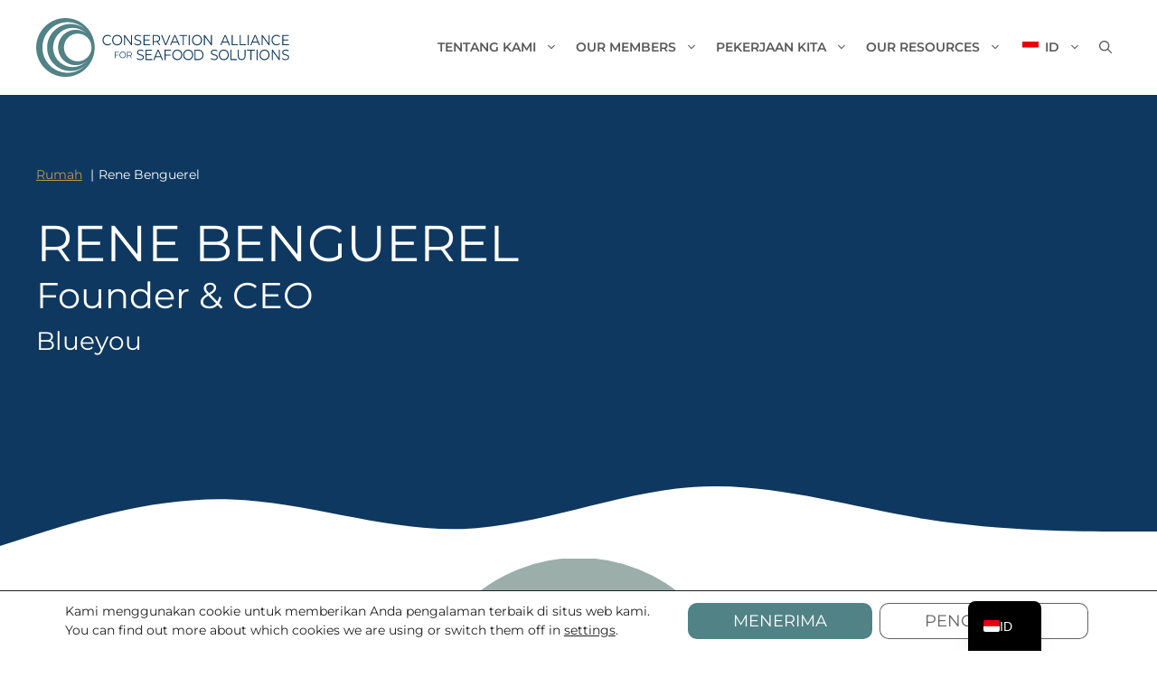

--- FILE ---
content_type: text/html; charset=UTF-8
request_url: https://solutionsforseafood.org/id/pembicara/rene-benguerel/
body_size: 20321
content:
<!DOCTYPE html>
<html lang="id-ID">
<head>
	<meta charset="UTF-8">
	<meta name="viewport" content="width=device-width, initial-scale=1.0">
<title>Rene Benguerel | Aliansi Konservasi untuk Solusi Makanan Laut</title>
<meta name="viewport" content="width=device-width, initial-scale=1"><meta name="dc.title" content="René Benguerel | Conservation Alliance for Seafood Solutions">
<meta name="dc.description" content="René Beneguerel, Founder and CEO of Blueyou, has spoken at events coordinated by the Conservation Alliance for Seafood Solutions.">
<meta name="dc.relation" content="https://solutionsforseafood.org/id/speaker/rene-benguerel/">
<meta name="dc.source" content="https://solutionsforseafood.org/id/">
<meta name="dc.language" content="id_ID">
<meta name="description" content="René Beneguerel, Pendiri dan CEO Blueyou, telah berbicara di acara yang dikoordinir oleh Conservation Alliance for Seafood Solutions.">
<meta name="robots" content="index, follow, max-snippet:-1, max-image-preview:large, max-video-preview:-1">
<link rel="canonical" href="https://solutionsforseafood.org/id/pembicara/rene-benguerel/">
<meta property="og:url" content="https://solutionsforseafood.org/id/speaker/rene-benguerel/">
<meta property="og:site_name" content="Aliansi Konservasi untuk Solusi Makanan Laut">
<meta property="og:locale" content="id_ID">
<meta property="og:type" content="article">
<meta property="og:title" content="Rene Benguerel | Aliansi Konservasi untuk Solusi Makanan Laut">
<meta property="og:description" content="René Beneguerel, Pendiri dan CEO Blueyou, telah berbicara di acara yang dikoordinir oleh Conservation Alliance for Seafood Solutions.">
<meta property="og:image" content="https://solutionsforseafood.org/wp-content/uploads/2021/10/Conservation-Alliance-of-Seafood-Solutions-Leading-Collaboration-in-Responsible-Seafood-Movement.png">
<meta property="og:image:secure_url" content="https://solutionsforseafood.org/wp-content/uploads/2021/10/Conservation-Alliance-of-Seafood-Solutions-Leading-Collaboration-in-Responsible-Seafood-Movement.png">
<meta property="og:image:width" content="1200">
<meta property="og:image:height" content="630">
<meta property="og:image:alt" content="The Conservation Alliance for Seafood Solutions: Memimpin kolaborasi dalam gerakan makanan laut yang bertanggung jawab">
<meta name="twitter:card" content="summary_large_image">
<meta name="twitter:site" content="ConsAllianceSS">
<meta name="twitter:creator" content="ConsAllianceSS">
<meta name="twitter:title" content="Rene Benguerel | Aliansi Konservasi untuk Solusi Makanan Laut">
<meta name="twitter:description" content="René Beneguerel, Pendiri dan CEO Blueyou, telah berbicara di acara yang dikoordinir oleh Conservation Alliance for Seafood Solutions.">
<meta name="twitter:image" content="https://solutionsforseafood.org/wp-content/uploads/2021/10/Conservation-Alliance-of-Seafood-Solutions-Leading-Collaboration-in-Responsible-Seafood-Movement-1024x538.png">
<link rel='dns-prefetch' href='//kit.fontawesome.com' />
<link href='https://fonts.gstatic.com' crossorigin rel='preconnect' />
<link href='https://fonts.googleapis.com' crossorigin rel='preconnect' />
<link rel="alternate" type="application/rss+xml" title="Conservation Alliance for Seafood Solutions &raquo; Feed" href="https://solutionsforseafood.org/id/feed/" />
<link rel="alternate" type="application/rss+xml" title="Conservation Alliance for Seafood Solutions &raquo; Umpan Komentar" href="https://solutionsforseafood.org/id/comments/feed/" />
<link rel="alternate" title="oEmbed (JSON)" type="application/json+oembed" href="https://solutionsforseafood.org/id/wp-json/oembed/1.0/embed?url=https%3A%2F%2Fsolutionsforseafood.org%2Fid%2Fpembicara%2Frene-benguerel%2F" />
<link rel="alternate" title="oEmbed (XML)" type="text/xml+oembed" href="https://solutionsforseafood.org/id/wp-json/oembed/1.0/embed?url=https%3A%2F%2Fsolutionsforseafood.org%2Fid%2Fpembicara%2Frene-benguerel%2F&#038;format=xml" />
<style id='wp-img-auto-sizes-contain-inline-css'>
img:is([sizes=auto i],[sizes^="auto," i]){contain-intrinsic-size:3000px 1500px}
/*# sourceURL=wp-img-auto-sizes-contain-inline-css */
</style>
<style id='wp-block-library-inline-css'>
:root{--wp-block-synced-color:#7a00df;--wp-block-synced-color--rgb:122,0,223;--wp-bound-block-color:var(--wp-block-synced-color);--wp-editor-canvas-background:#ddd;--wp-admin-theme-color:#007cba;--wp-admin-theme-color--rgb:0,124,186;--wp-admin-theme-color-darker-10:#006ba1;--wp-admin-theme-color-darker-10--rgb:0,107,160.5;--wp-admin-theme-color-darker-20:#005a87;--wp-admin-theme-color-darker-20--rgb:0,90,135;--wp-admin-border-width-focus:2px}@media (min-resolution:192dpi){:root{--wp-admin-border-width-focus:1.5px}}.wp-element-button{cursor:pointer}:root .has-very-light-gray-background-color{background-color:#eee}:root .has-very-dark-gray-background-color{background-color:#313131}:root .has-very-light-gray-color{color:#eee}:root .has-very-dark-gray-color{color:#313131}:root .has-vivid-green-cyan-to-vivid-cyan-blue-gradient-background{background:linear-gradient(135deg,#00d084,#0693e3)}:root .has-purple-crush-gradient-background{background:linear-gradient(135deg,#34e2e4,#4721fb 50%,#ab1dfe)}:root .has-hazy-dawn-gradient-background{background:linear-gradient(135deg,#faaca8,#dad0ec)}:root .has-subdued-olive-gradient-background{background:linear-gradient(135deg,#fafae1,#67a671)}:root .has-atomic-cream-gradient-background{background:linear-gradient(135deg,#fdd79a,#004a59)}:root .has-nightshade-gradient-background{background:linear-gradient(135deg,#330968,#31cdcf)}:root .has-midnight-gradient-background{background:linear-gradient(135deg,#020381,#2874fc)}:root{--wp--preset--font-size--normal:16px;--wp--preset--font-size--huge:42px}.has-regular-font-size{font-size:1em}.has-larger-font-size{font-size:2.625em}.has-normal-font-size{font-size:var(--wp--preset--font-size--normal)}.has-huge-font-size{font-size:var(--wp--preset--font-size--huge)}.has-text-align-center{text-align:center}.has-text-align-left{text-align:left}.has-text-align-right{text-align:right}.has-fit-text{white-space:nowrap!important}#end-resizable-editor-section{display:none}.aligncenter{clear:both}.items-justified-left{justify-content:flex-start}.items-justified-center{justify-content:center}.items-justified-right{justify-content:flex-end}.items-justified-space-between{justify-content:space-between}.screen-reader-text{border:0;clip-path:inset(50%);height:1px;margin:-1px;overflow:hidden;padding:0;position:absolute;width:1px;word-wrap:normal!important}.screen-reader-text:focus{background-color:#ddd;clip-path:none;color:#444;display:block;font-size:1em;height:auto;left:5px;line-height:normal;padding:15px 23px 14px;text-decoration:none;top:5px;width:auto;z-index:100000}html :where(.has-border-color){border-style:solid}html :where([style*=border-top-color]){border-top-style:solid}html :where([style*=border-right-color]){border-right-style:solid}html :where([style*=border-bottom-color]){border-bottom-style:solid}html :where([style*=border-left-color]){border-left-style:solid}html :where([style*=border-width]){border-style:solid}html :where([style*=border-top-width]){border-top-style:solid}html :where([style*=border-right-width]){border-right-style:solid}html :where([style*=border-bottom-width]){border-bottom-style:solid}html :where([style*=border-left-width]){border-left-style:solid}html :where(img[class*=wp-image-]){height:auto;max-width:100%}:where(figure){margin:0 0 1em}html :where(.is-position-sticky){--wp-admin--admin-bar--position-offset:var(--wp-admin--admin-bar--height,0px)}@media screen and (max-width:600px){html :where(.is-position-sticky){--wp-admin--admin-bar--position-offset:0px}}

/*# sourceURL=wp-block-library-inline-css */
</style><style id='wp-block-paragraph-inline-css'>
.is-small-text{font-size:.875em}.is-regular-text{font-size:1em}.is-large-text{font-size:2.25em}.is-larger-text{font-size:3em}.has-drop-cap:not(:focus):first-letter{float:left;font-size:8.4em;font-style:normal;font-weight:100;line-height:.68;margin:.05em .1em 0 0;text-transform:uppercase}body.rtl .has-drop-cap:not(:focus):first-letter{float:none;margin-left:.1em}p.has-drop-cap.has-background{overflow:hidden}:root :where(p.has-background){padding:1.25em 2.375em}:where(p.has-text-color:not(.has-link-color)) a{color:inherit}p.has-text-align-left[style*="writing-mode:vertical-lr"],p.has-text-align-right[style*="writing-mode:vertical-rl"]{rotate:180deg}
/*# sourceURL=https://solutionsforseafood.org/wp-includes/blocks/paragraph/style.min.css */
</style>
<style id='global-styles-inline-css'>
:root{--wp--preset--aspect-ratio--square: 1;--wp--preset--aspect-ratio--4-3: 4/3;--wp--preset--aspect-ratio--3-4: 3/4;--wp--preset--aspect-ratio--3-2: 3/2;--wp--preset--aspect-ratio--2-3: 2/3;--wp--preset--aspect-ratio--16-9: 16/9;--wp--preset--aspect-ratio--9-16: 9/16;--wp--preset--color--black: #000000;--wp--preset--color--cyan-bluish-gray: #abb8c3;--wp--preset--color--white: var(--white);--wp--preset--color--pale-pink: #f78da7;--wp--preset--color--vivid-red: #cf2e2e;--wp--preset--color--luminous-vivid-orange: #ff6900;--wp--preset--color--luminous-vivid-amber: #fcb900;--wp--preset--color--light-green-cyan: #7bdcb5;--wp--preset--color--vivid-green-cyan: #00d084;--wp--preset--color--pale-cyan-blue: #8ed1fc;--wp--preset--color--vivid-cyan-blue: #0693e3;--wp--preset--color--vivid-purple: #9b51e0;--wp--preset--color--smoke: var(--smoke);--wp--preset--color--dark-neutral: var(--dark-neutral);--wp--preset--color--light-neutral: var(--light-neutral);--wp--preset--color--accent: var(--accent);--wp--preset--color--complementary: var(--complementary);--wp--preset--color--primary: var(--primary);--wp--preset--color--link: var(--link);--wp--preset--gradient--vivid-cyan-blue-to-vivid-purple: linear-gradient(135deg,rgb(6,147,227) 0%,rgb(155,81,224) 100%);--wp--preset--gradient--light-green-cyan-to-vivid-green-cyan: linear-gradient(135deg,rgb(122,220,180) 0%,rgb(0,208,130) 100%);--wp--preset--gradient--luminous-vivid-amber-to-luminous-vivid-orange: linear-gradient(135deg,rgb(252,185,0) 0%,rgb(255,105,0) 100%);--wp--preset--gradient--luminous-vivid-orange-to-vivid-red: linear-gradient(135deg,rgb(255,105,0) 0%,rgb(207,46,46) 100%);--wp--preset--gradient--very-light-gray-to-cyan-bluish-gray: linear-gradient(135deg,rgb(238,238,238) 0%,rgb(169,184,195) 100%);--wp--preset--gradient--cool-to-warm-spectrum: linear-gradient(135deg,rgb(74,234,220) 0%,rgb(151,120,209) 20%,rgb(207,42,186) 40%,rgb(238,44,130) 60%,rgb(251,105,98) 80%,rgb(254,248,76) 100%);--wp--preset--gradient--blush-light-purple: linear-gradient(135deg,rgb(255,206,236) 0%,rgb(152,150,240) 100%);--wp--preset--gradient--blush-bordeaux: linear-gradient(135deg,rgb(254,205,165) 0%,rgb(254,45,45) 50%,rgb(107,0,62) 100%);--wp--preset--gradient--luminous-dusk: linear-gradient(135deg,rgb(255,203,112) 0%,rgb(199,81,192) 50%,rgb(65,88,208) 100%);--wp--preset--gradient--pale-ocean: linear-gradient(135deg,rgb(255,245,203) 0%,rgb(182,227,212) 50%,rgb(51,167,181) 100%);--wp--preset--gradient--electric-grass: linear-gradient(135deg,rgb(202,248,128) 0%,rgb(113,206,126) 100%);--wp--preset--gradient--midnight: linear-gradient(135deg,rgb(2,3,129) 0%,rgb(40,116,252) 100%);--wp--preset--font-size--small: 13px;--wp--preset--font-size--medium: 20px;--wp--preset--font-size--large: 36px;--wp--preset--font-size--x-large: 42px;--wp--preset--spacing--20: 0.44rem;--wp--preset--spacing--30: 0.67rem;--wp--preset--spacing--40: 1rem;--wp--preset--spacing--50: 1.5rem;--wp--preset--spacing--60: 2.25rem;--wp--preset--spacing--70: 3.38rem;--wp--preset--spacing--80: 5.06rem;--wp--preset--shadow--natural: 6px 6px 9px rgba(0, 0, 0, 0.2);--wp--preset--shadow--deep: 12px 12px 50px rgba(0, 0, 0, 0.4);--wp--preset--shadow--sharp: 6px 6px 0px rgba(0, 0, 0, 0.2);--wp--preset--shadow--outlined: 6px 6px 0px -3px rgb(255, 255, 255), 6px 6px rgb(0, 0, 0);--wp--preset--shadow--crisp: 6px 6px 0px rgb(0, 0, 0);}:where(.is-layout-flex){gap: 0.5em;}:where(.is-layout-grid){gap: 0.5em;}body .is-layout-flex{display: flex;}.is-layout-flex{flex-wrap: wrap;align-items: center;}.is-layout-flex > :is(*, div){margin: 0;}body .is-layout-grid{display: grid;}.is-layout-grid > :is(*, div){margin: 0;}:where(.wp-block-columns.is-layout-flex){gap: 2em;}:where(.wp-block-columns.is-layout-grid){gap: 2em;}:where(.wp-block-post-template.is-layout-flex){gap: 1.25em;}:where(.wp-block-post-template.is-layout-grid){gap: 1.25em;}.has-black-color{color: var(--wp--preset--color--black) !important;}.has-cyan-bluish-gray-color{color: var(--wp--preset--color--cyan-bluish-gray) !important;}.has-white-color{color: var(--wp--preset--color--white) !important;}.has-pale-pink-color{color: var(--wp--preset--color--pale-pink) !important;}.has-vivid-red-color{color: var(--wp--preset--color--vivid-red) !important;}.has-luminous-vivid-orange-color{color: var(--wp--preset--color--luminous-vivid-orange) !important;}.has-luminous-vivid-amber-color{color: var(--wp--preset--color--luminous-vivid-amber) !important;}.has-light-green-cyan-color{color: var(--wp--preset--color--light-green-cyan) !important;}.has-vivid-green-cyan-color{color: var(--wp--preset--color--vivid-green-cyan) !important;}.has-pale-cyan-blue-color{color: var(--wp--preset--color--pale-cyan-blue) !important;}.has-vivid-cyan-blue-color{color: var(--wp--preset--color--vivid-cyan-blue) !important;}.has-vivid-purple-color{color: var(--wp--preset--color--vivid-purple) !important;}.has-black-background-color{background-color: var(--wp--preset--color--black) !important;}.has-cyan-bluish-gray-background-color{background-color: var(--wp--preset--color--cyan-bluish-gray) !important;}.has-white-background-color{background-color: var(--wp--preset--color--white) !important;}.has-pale-pink-background-color{background-color: var(--wp--preset--color--pale-pink) !important;}.has-vivid-red-background-color{background-color: var(--wp--preset--color--vivid-red) !important;}.has-luminous-vivid-orange-background-color{background-color: var(--wp--preset--color--luminous-vivid-orange) !important;}.has-luminous-vivid-amber-background-color{background-color: var(--wp--preset--color--luminous-vivid-amber) !important;}.has-light-green-cyan-background-color{background-color: var(--wp--preset--color--light-green-cyan) !important;}.has-vivid-green-cyan-background-color{background-color: var(--wp--preset--color--vivid-green-cyan) !important;}.has-pale-cyan-blue-background-color{background-color: var(--wp--preset--color--pale-cyan-blue) !important;}.has-vivid-cyan-blue-background-color{background-color: var(--wp--preset--color--vivid-cyan-blue) !important;}.has-vivid-purple-background-color{background-color: var(--wp--preset--color--vivid-purple) !important;}.has-black-border-color{border-color: var(--wp--preset--color--black) !important;}.has-cyan-bluish-gray-border-color{border-color: var(--wp--preset--color--cyan-bluish-gray) !important;}.has-white-border-color{border-color: var(--wp--preset--color--white) !important;}.has-pale-pink-border-color{border-color: var(--wp--preset--color--pale-pink) !important;}.has-vivid-red-border-color{border-color: var(--wp--preset--color--vivid-red) !important;}.has-luminous-vivid-orange-border-color{border-color: var(--wp--preset--color--luminous-vivid-orange) !important;}.has-luminous-vivid-amber-border-color{border-color: var(--wp--preset--color--luminous-vivid-amber) !important;}.has-light-green-cyan-border-color{border-color: var(--wp--preset--color--light-green-cyan) !important;}.has-vivid-green-cyan-border-color{border-color: var(--wp--preset--color--vivid-green-cyan) !important;}.has-pale-cyan-blue-border-color{border-color: var(--wp--preset--color--pale-cyan-blue) !important;}.has-vivid-cyan-blue-border-color{border-color: var(--wp--preset--color--vivid-cyan-blue) !important;}.has-vivid-purple-border-color{border-color: var(--wp--preset--color--vivid-purple) !important;}.has-vivid-cyan-blue-to-vivid-purple-gradient-background{background: var(--wp--preset--gradient--vivid-cyan-blue-to-vivid-purple) !important;}.has-light-green-cyan-to-vivid-green-cyan-gradient-background{background: var(--wp--preset--gradient--light-green-cyan-to-vivid-green-cyan) !important;}.has-luminous-vivid-amber-to-luminous-vivid-orange-gradient-background{background: var(--wp--preset--gradient--luminous-vivid-amber-to-luminous-vivid-orange) !important;}.has-luminous-vivid-orange-to-vivid-red-gradient-background{background: var(--wp--preset--gradient--luminous-vivid-orange-to-vivid-red) !important;}.has-very-light-gray-to-cyan-bluish-gray-gradient-background{background: var(--wp--preset--gradient--very-light-gray-to-cyan-bluish-gray) !important;}.has-cool-to-warm-spectrum-gradient-background{background: var(--wp--preset--gradient--cool-to-warm-spectrum) !important;}.has-blush-light-purple-gradient-background{background: var(--wp--preset--gradient--blush-light-purple) !important;}.has-blush-bordeaux-gradient-background{background: var(--wp--preset--gradient--blush-bordeaux) !important;}.has-luminous-dusk-gradient-background{background: var(--wp--preset--gradient--luminous-dusk) !important;}.has-pale-ocean-gradient-background{background: var(--wp--preset--gradient--pale-ocean) !important;}.has-electric-grass-gradient-background{background: var(--wp--preset--gradient--electric-grass) !important;}.has-midnight-gradient-background{background: var(--wp--preset--gradient--midnight) !important;}.has-small-font-size{font-size: var(--wp--preset--font-size--small) !important;}.has-medium-font-size{font-size: var(--wp--preset--font-size--medium) !important;}.has-large-font-size{font-size: var(--wp--preset--font-size--large) !important;}.has-x-large-font-size{font-size: var(--wp--preset--font-size--x-large) !important;}
/*# sourceURL=global-styles-inline-css */
</style>

<style id='classic-theme-styles-inline-css'>
/*! This file is auto-generated */
.wp-block-button__link{color:#fff;background-color:#32373c;border-radius:9999px;box-shadow:none;text-decoration:none;padding:calc(.667em + 2px) calc(1.333em + 2px);font-size:1.125em}.wp-block-file__button{background:#32373c;color:#fff;text-decoration:none}
/*# sourceURL=/wp-includes/css/classic-themes.min.css */
</style>
<link rel='stylesheet' id='wpsm_tabs_r-font-awesome-front-css' href='https://solutionsforseafood.org/wp-content/plugins/tabs-responsive/assets/css/font-awesome/css/font-awesome.min.css?ver=6.9' media='all' />
<link rel='stylesheet' id='wpsm_tabs_r_bootstrap-front-css' href='https://solutionsforseafood.org/wp-content/plugins/tabs-responsive/assets/css/bootstrap-front.css?ver=6.9' media='all' />
<link rel='stylesheet' id='wpsm_tabs_r_animate-css' href='https://solutionsforseafood.org/wp-content/plugins/tabs-responsive/assets/css/animate.css?ver=6.9' media='all' />
<link rel='stylesheet' id='generate-style-css' href='https://solutionsforseafood.org/wp-content/themes/generatepress/assets/css/main.min.css?ver=3.6.1' media='all' />
<style id='generate-style-inline-css'>
.is-right-sidebar{width:30%;}.is-left-sidebar{width:30%;}.site-content .content-area{width:100%;}@media (max-width: 1024px){.main-navigation .menu-toggle,.sidebar-nav-mobile:not(#sticky-placeholder){display:block;}.main-navigation ul,.gen-sidebar-nav,.main-navigation:not(.slideout-navigation):not(.toggled) .main-nav > ul,.has-inline-mobile-toggle #site-navigation .inside-navigation > *:not(.navigation-search):not(.main-nav){display:none;}.nav-align-right .inside-navigation,.nav-align-center .inside-navigation{justify-content:space-between;}.has-inline-mobile-toggle .mobile-menu-control-wrapper{display:flex;flex-wrap:wrap;}.has-inline-mobile-toggle .inside-header{flex-direction:row;text-align:left;flex-wrap:wrap;}.has-inline-mobile-toggle .header-widget,.has-inline-mobile-toggle #site-navigation{flex-basis:100%;}.nav-float-left .has-inline-mobile-toggle #site-navigation{order:10;}}
.dynamic-author-image-rounded{border-radius:100%;}.dynamic-featured-image, .dynamic-author-image{vertical-align:middle;}.one-container.blog .dynamic-content-template:not(:last-child), .one-container.archive .dynamic-content-template:not(:last-child){padding-bottom:0px;}.dynamic-entry-excerpt > p:last-child{margin-bottom:0px;}
/*# sourceURL=generate-style-inline-css */
</style>
<link rel='stylesheet' id='generate-google-fonts-css' href='https://fonts.googleapis.com/css?family=Montserrat%3A100%2C100italic%2C200%2C200italic%2C300%2C300italic%2Cregular%2Citalic%2C500%2C500italic%2C600%2C600italic%2C700%2C700italic%2C800%2C800italic%2C900%2C900italic&#038;display=swap&#038;ver=3.6.1' media='all' />
<link rel='stylesheet' id='trp-language-switcher-v2-css' href='https://solutionsforseafood.org/wp-content/plugins/translatepress-multilingual/assets/css/trp-language-switcher-v2.css?ver=3.0.3' media='all' />
<link rel='stylesheet' id='generatepress-dynamic-css' href='https://solutionsforseafood.org/wp-content/uploads/generatepress/style.min.css?ver=1765767269' media='all' />
<link rel='stylesheet' id='generate-child-css' href='https://solutionsforseafood.org/wp-content/themes/generatepress-child/style.css?ver=1721772505' media='all' />
<link rel='stylesheet' id='generateblocks-global-css' href='https://solutionsforseafood.org/wp-content/uploads/generateblocks/style-global.css?ver=1733843592' media='all' />
<style id='generateblocks-inline-css'>
.gb-container.gb-tabs__item:not(.gb-tabs__item-open){display:none;}.gb-container-54e80e46{background-color:#0e3860;color:#ffffff;}.gb-container-54e80e46 > .gb-inside-container{padding:60px 20px;max-width:1200px;margin-left:auto;margin-right:auto;}.gb-container-54e80e46 a{color:#b59d47;}.gb-container-54e80e46 a:hover{color:#ffffff;}.gb-grid-wrapper > .gb-grid-column-54e80e46 > .gb-container{display:flex;flex-direction:column;height:100%;}.gb-container-54e80e46:hover{background-color:#0e3860;color:#ffffff;}.gb-container-e4363bd1{text-align:center;}.gb-container-e4363bd1 > .gb-inside-container{padding:0;}.gb-grid-wrapper > .gb-grid-column-e4363bd1{width:40%;}.gb-grid-wrapper > .gb-grid-column-e4363bd1 > .gb-container{justify-content:center;display:flex;flex-direction:column;height:100%;}.gb-container-617e7527 > .gb-inside-container{padding:0;}.gb-grid-wrapper > .gb-grid-column-617e7527{width:30%;}.gb-grid-wrapper > .gb-grid-column-617e7527 > .gb-container{justify-content:center;display:flex;flex-direction:column;height:100%;}.gb-container-ee20b84c > .gb-inside-container{padding:0;}.gb-grid-wrapper > .gb-grid-column-ee20b84c{width:30%;}.gb-grid-wrapper > .gb-grid-column-ee20b84c > .gb-container{justify-content:center;display:flex;flex-direction:column;height:100%;}.gb-container-3e118919{background-color:#ffffff;color:#111212;}.gb-container-3e118919 > .gb-inside-container{padding:10px 20px 10px 10px;max-width:1200px;margin-left:auto;margin-right:auto;}.gb-grid-wrapper > .gb-grid-column-3e118919 > .gb-container{display:flex;flex-direction:column;height:100%;}.gb-container-a8c5a7e4{min-height:32rem;position:relative;padding:0;background-color:var(--primary);}.gb-container-a8c5a7e4 > .gb-shapes .gb-shape-1{color:var(--white);position:absolute;overflow:hidden;pointer-events:none;line-height:0;left:0;right:0;bottom:-1px;}.gb-container-a8c5a7e4 > .gb-shapes .gb-shape-1 svg{height:80px;width:calc(100% + 1.3px);fill:currentColor;position:relative;left:50%;transform:translateX(-50%);min-width:100%;}.gb-container-1b597d9e{max-width:1200px;padding:0;margin-right:auto;margin-left:auto;}.gb-container-4fd75813{margin-bottom:64px;}.gb-container-4fd75813 > .gb-inside-container{padding:0;max-width:1200px;margin-left:auto;margin-right:auto;}.gb-grid-wrapper > .gb-grid-column-4fd75813 > .gb-container{display:flex;flex-direction:column;height:100%;}.gb-container-9c053dc0{text-align:left;padding:0;margin-bottom:32px;}.gb-grid-wrapper-2a90f7f5{display:flex;flex-wrap:wrap;align-items:center;justify-content:center;margin-left:-30px;}.gb-grid-wrapper-2a90f7f5 > .gb-grid-column{box-sizing:border-box;padding-left:30px;}p.gb-headline-24ea99f9{text-align:center;margin-bottom:0px;}p.gb-headline-d99e29c4{font-family:Montserrat, sans-serif;font-size:1.25rem;line-height:2rem;font-weight:400;text-transform:uppercase;margin-bottom:.5rem;color:#ffffff;}p.gb-headline-d99e29c4 a{color:var(--white);}p.gb-headline-d99e29c4 a:hover{color:var(--accent);}p.gb-headline-82a46d1c{font-family:Montserrat, sans-serif;font-size:1.25rem;line-height:2rem;font-weight:400;text-transform:uppercase;margin-bottom:.5rem;color:#ffffff;}p.gb-headline-82a46d1c a{color:var(--white);}p.gb-headline-82a46d1c a:hover{color:var(--accent);}p.gb-headline-c5ec204d{font-family:Montserrat, sans-serif;font-size:1.25rem;line-height:2rem;font-weight:400;text-transform:uppercase;margin-bottom:.5rem;color:#ffffff;}p.gb-headline-c5ec204d a{color:var(--white);}p.gb-headline-c5ec204d a:hover{color:var(--accent);}p.gb-headline-11aebdb8{font-family:Montserrat, sans-serif;font-size:1.25rem;line-height:2rem;font-weight:400;text-transform:uppercase;margin-bottom:.5rem;color:#ffffff;}p.gb-headline-11aebdb8 a{color:var(--white);}p.gb-headline-11aebdb8 a:hover{color:var(--accent);}p.gb-headline-9346228a{font-family:Montserrat, sans-serif;font-size:1.25rem;line-height:2rem;font-weight:400;text-transform:uppercase;margin-bottom:.5rem;color:#ffffff;}p.gb-headline-9346228a a{color:var(--white);}p.gb-headline-9346228a a:hover{color:var(--accent);}p.gb-headline-73d6af92{font-family:Montserrat, sans-serif;font-size:1.25rem;line-height:2rem;font-weight:400;text-transform:uppercase;margin-bottom:.5rem;color:var(--accent);}p.gb-headline-73d6af92 a{color:var(--white);}p.gb-headline-73d6af92 a:hover{color:var(--accent);}p.gb-headline-d8075eba{font-family:Montserrat, sans-serif;font-size:18px;line-height:1.7em;font-weight:regular;text-transform:uppercase;margin-bottom:1rem;color:#ffffff;}p.gb-headline-d8075eba a{color:var(--white);}p.gb-headline-d8075eba a:hover{color:var(--accent);}p.gb-headline-69c4676a{font-family:Montserrat, sans-serif;font-size:18px;line-height:1.7em;font-weight:regular;text-transform:uppercase;margin-bottom:4rem;color:#ffffff;}p.gb-headline-69c4676a a{color:var(--white);}p.gb-headline-69c4676a a:hover{color:var(--accent);}p.gb-headline-11655bb0{font-size:14px;text-align:center;margin-top:40px;margin-bottom:0px;color:var(--white);}p.gb-headline-11655bb0 a{color:var(--white);}p.gb-headline-11655bb0 a:hover{color:var(--accent);}p.gb-headline-7479b6c7{font-family:Montserrat, sans-serif;font-size:12px;font-weight:400;text-align:center;margin-bottom:0px;}p.gb-headline-6b4637c4{font-family:Montserrat, sans-serif;font-size:14px;font-weight:normal;text-align:left;padding-top:60px;margin-bottom:10px;color:#ffffff;}p.gb-headline-6b4637c4 a{color:#b59d47;}p.gb-headline-6b4637c4 a:hover{color:#ffffff;}h1.gb-headline-4009015f{font-family:Montserrat, sans-serif;font-size:3.5rem;line-height:4.25rem;text-align:left;padding-bottom:0px;margin-bottom:0px;color:#ffffff;}h2.gb-headline-7e9ccfb1{font-size:2.5rem;line-height:3rem;margin-bottom:8px;color:var(--white);}h3.gb-headline-97427538{font-size:1.75rem;line-height:2.25rem;margin-bottom:0px;color:var(--white);}p.gb-headline-318bf76f{margin-bottom:0px;}.gb-block-image-ff53ee49{text-align:center;}.gb-image-ff53ee49{width:360px;height:360px;vertical-align:middle;}@media (max-width: 1024px) {.gb-container-54e80e46 > .gb-inside-container{padding:40px 20px;}.gb-container-e4363bd1 > .gb-inside-container{padding:0 20px;}.gb-container-617e7527 > .gb-inside-container{padding:0 20px;}.gb-container-ee20b84c > .gb-inside-container{padding:0 20px;}.gb-container-3e118919 > .gb-inside-container{padding:10px 20px 0;}.gb-container-a8c5a7e4{min-height:32em;padding:0 16px;}.gb-container-1b597d9e{padding:0 16px;}.gb-container-4fd75813 > .gb-inside-container{padding:0 20px;}.gb-container-9c053dc0{padding:0 20px;}.gb-grid-wrapper-2a90f7f5 > .gb-grid-column{padding-bottom:20px;}p.gb-headline-11655bb0{font-size:12px;}p.gb-headline-6b4637c4{font-size:14px;padding-top:60px;}h1.gb-headline-4009015f{font-size:3rem;line-height:3.75rem;padding-top:0px;}h2.gb-headline-7e9ccfb1{font-size:2rem;line-height:2.5rem;}}@media (max-width: 767px) {.gb-container-54e80e46 > .gb-inside-container{padding-top:40px;padding-bottom:40px;}.gb-grid-wrapper > .gb-grid-column-e4363bd1{width:100%;}.gb-container-617e7527{text-align:center;}.gb-grid-wrapper > .gb-grid-column-617e7527{width:100%;}.gb-container-ee20b84c{text-align:center;}.gb-grid-wrapper > .gb-grid-column-ee20b84c{width:100%;}.gb-container-3e118919{text-align:center;}.gb-container-a8c5a7e4{min-height:32em;}p.gb-headline-d99e29c4{font-size:18px;}p.gb-headline-82a46d1c{font-size:18px;}p.gb-headline-c5ec204d{font-size:18px;}p.gb-headline-11aebdb8{font-size:18px;}p.gb-headline-9346228a{font-size:18px;}p.gb-headline-73d6af92{font-size:18px;}p.gb-headline-d8075eba{font-size:18px;}p.gb-headline-69c4676a{font-size:18px;}p.gb-headline-7479b6c7{font-size:12px;}p.gb-headline-6b4637c4{font-size:12px;}h1.gb-headline-4009015f{font-size:2.5rem;line-height:3rem;padding-top:10px;padding-bottom:8px;}h2.gb-headline-7e9ccfb1{font-size:1.75rem;line-height:2.25rem;}h3.gb-headline-97427538{font-size:1.25rem;line-height:2rem;}}:root{--gb-container-width:1200px;}.gb-container .wp-block-image img{vertical-align:middle;}.gb-grid-wrapper .wp-block-image{margin-bottom:0;}.gb-highlight{background:none;}.gb-shape{line-height:0;}.gb-container-link{position:absolute;top:0;right:0;bottom:0;left:0;z-index:99;}
/*# sourceURL=generateblocks-inline-css */
</style>
<link rel='stylesheet' id='generate-blog-images-css' href='https://solutionsforseafood.org/wp-content/plugins/gp-premium/blog/functions/css/featured-images.min.css?ver=2.5.5' media='all' />
<link rel='stylesheet' id='generate-navigation-branding-css' href='https://solutionsforseafood.org/wp-content/plugins/gp-premium/menu-plus/functions/css/navigation-branding-flex.min.css?ver=2.5.5' media='all' />
<style id='generate-navigation-branding-inline-css'>
@media (max-width: 1024px){.site-header, #site-navigation, #sticky-navigation{display:none !important;opacity:0.0;}#mobile-header{display:block !important;width:100% !important;}#mobile-header .main-nav > ul{display:none;}#mobile-header.toggled .main-nav > ul, #mobile-header .menu-toggle, #mobile-header .mobile-bar-items{display:block;}#mobile-header .main-nav{-ms-flex:0 0 100%;flex:0 0 100%;-webkit-box-ordinal-group:5;-ms-flex-order:4;order:4;}}.main-navigation.has-branding .inside-navigation.grid-container, .main-navigation.has-branding.grid-container .inside-navigation:not(.grid-container){padding:0px;}.main-navigation.has-branding:not(.grid-container) .inside-navigation:not(.grid-container) .navigation-branding{margin-left:10px;}.navigation-branding img, .site-logo.mobile-header-logo img{height:60px;width:auto;}.navigation-branding .main-title{line-height:60px;}@media (max-width: 1024px){.main-navigation.has-branding.nav-align-center .menu-bar-items, .main-navigation.has-sticky-branding.navigation-stick.nav-align-center .menu-bar-items{margin-left:auto;}.navigation-branding{margin-right:auto;margin-left:10px;}.navigation-branding .main-title, .mobile-header-navigation .site-logo{margin-left:10px;}.main-navigation.has-branding .inside-navigation.grid-container{padding:0px;}}
/*# sourceURL=generate-navigation-branding-inline-css */
</style>
<link rel='stylesheet' id='moove_gdpr_frontend-css' href='https://solutionsforseafood.org/wp-content/plugins/gdpr-cookie-compliance/dist/styles/gdpr-main-nf.css?ver=5.0.9' media='all' />
<style id='moove_gdpr_frontend-inline-css'>
				#moove_gdpr_cookie_modal .moove-gdpr-modal-content .moove-gdpr-tab-main h3.tab-title, 
				#moove_gdpr_cookie_modal .moove-gdpr-modal-content .moove-gdpr-tab-main span.tab-title,
				#moove_gdpr_cookie_modal .moove-gdpr-modal-content .moove-gdpr-modal-left-content #moove-gdpr-menu li a, 
				#moove_gdpr_cookie_modal .moove-gdpr-modal-content .moove-gdpr-modal-left-content #moove-gdpr-menu li button,
				#moove_gdpr_cookie_modal .moove-gdpr-modal-content .moove-gdpr-modal-left-content .moove-gdpr-branding-cnt a,
				#moove_gdpr_cookie_modal .moove-gdpr-modal-content .moove-gdpr-modal-footer-content .moove-gdpr-button-holder a.mgbutton, 
				#moove_gdpr_cookie_modal .moove-gdpr-modal-content .moove-gdpr-modal-footer-content .moove-gdpr-button-holder button.mgbutton,
				#moove_gdpr_cookie_modal .cookie-switch .cookie-slider:after, 
				#moove_gdpr_cookie_modal .cookie-switch .slider:after, 
				#moove_gdpr_cookie_modal .switch .cookie-slider:after, 
				#moove_gdpr_cookie_modal .switch .slider:after,
				#moove_gdpr_cookie_info_bar .moove-gdpr-info-bar-container .moove-gdpr-info-bar-content p, 
				#moove_gdpr_cookie_info_bar .moove-gdpr-info-bar-container .moove-gdpr-info-bar-content p a,
				#moove_gdpr_cookie_info_bar .moove-gdpr-info-bar-container .moove-gdpr-info-bar-content a.mgbutton, 
				#moove_gdpr_cookie_info_bar .moove-gdpr-info-bar-container .moove-gdpr-info-bar-content button.mgbutton,
				#moove_gdpr_cookie_modal .moove-gdpr-modal-content .moove-gdpr-tab-main .moove-gdpr-tab-main-content h1, 
				#moove_gdpr_cookie_modal .moove-gdpr-modal-content .moove-gdpr-tab-main .moove-gdpr-tab-main-content h2, 
				#moove_gdpr_cookie_modal .moove-gdpr-modal-content .moove-gdpr-tab-main .moove-gdpr-tab-main-content h3, 
				#moove_gdpr_cookie_modal .moove-gdpr-modal-content .moove-gdpr-tab-main .moove-gdpr-tab-main-content h4, 
				#moove_gdpr_cookie_modal .moove-gdpr-modal-content .moove-gdpr-tab-main .moove-gdpr-tab-main-content h5, 
				#moove_gdpr_cookie_modal .moove-gdpr-modal-content .moove-gdpr-tab-main .moove-gdpr-tab-main-content h6,
				#moove_gdpr_cookie_modal .moove-gdpr-modal-content.moove_gdpr_modal_theme_v2 .moove-gdpr-modal-title .tab-title,
				#moove_gdpr_cookie_modal .moove-gdpr-modal-content.moove_gdpr_modal_theme_v2 .moove-gdpr-tab-main h3.tab-title, 
				#moove_gdpr_cookie_modal .moove-gdpr-modal-content.moove_gdpr_modal_theme_v2 .moove-gdpr-tab-main span.tab-title,
				#moove_gdpr_cookie_modal .moove-gdpr-modal-content.moove_gdpr_modal_theme_v2 .moove-gdpr-branding-cnt a {
					font-weight: inherit				}
			#moove_gdpr_cookie_modal,#moove_gdpr_cookie_info_bar,.gdpr_cookie_settings_shortcode_content{font-family:inherit}#moove_gdpr_save_popup_settings_button{background-color:#373737;color:#fff}#moove_gdpr_save_popup_settings_button:hover{background-color:#000}#moove_gdpr_cookie_info_bar .moove-gdpr-info-bar-container .moove-gdpr-info-bar-content a.mgbutton,#moove_gdpr_cookie_info_bar .moove-gdpr-info-bar-container .moove-gdpr-info-bar-content button.mgbutton{background-color:#518286}#moove_gdpr_cookie_modal .moove-gdpr-modal-content .moove-gdpr-modal-footer-content .moove-gdpr-button-holder a.mgbutton,#moove_gdpr_cookie_modal .moove-gdpr-modal-content .moove-gdpr-modal-footer-content .moove-gdpr-button-holder button.mgbutton,.gdpr_cookie_settings_shortcode_content .gdpr-shr-button.button-green{background-color:#518286;border-color:#518286}#moove_gdpr_cookie_modal .moove-gdpr-modal-content .moove-gdpr-modal-footer-content .moove-gdpr-button-holder a.mgbutton:hover,#moove_gdpr_cookie_modal .moove-gdpr-modal-content .moove-gdpr-modal-footer-content .moove-gdpr-button-holder button.mgbutton:hover,.gdpr_cookie_settings_shortcode_content .gdpr-shr-button.button-green:hover{background-color:#fff;color:#518286}#moove_gdpr_cookie_modal .moove-gdpr-modal-content .moove-gdpr-modal-close i,#moove_gdpr_cookie_modal .moove-gdpr-modal-content .moove-gdpr-modal-close span.gdpr-icon{background-color:#518286;border:1px solid #518286}#moove_gdpr_cookie_info_bar span.moove-gdpr-infobar-allow-all.focus-g,#moove_gdpr_cookie_info_bar span.moove-gdpr-infobar-allow-all:focus,#moove_gdpr_cookie_info_bar button.moove-gdpr-infobar-allow-all.focus-g,#moove_gdpr_cookie_info_bar button.moove-gdpr-infobar-allow-all:focus,#moove_gdpr_cookie_info_bar span.moove-gdpr-infobar-reject-btn.focus-g,#moove_gdpr_cookie_info_bar span.moove-gdpr-infobar-reject-btn:focus,#moove_gdpr_cookie_info_bar button.moove-gdpr-infobar-reject-btn.focus-g,#moove_gdpr_cookie_info_bar button.moove-gdpr-infobar-reject-btn:focus,#moove_gdpr_cookie_info_bar span.change-settings-button.focus-g,#moove_gdpr_cookie_info_bar span.change-settings-button:focus,#moove_gdpr_cookie_info_bar button.change-settings-button.focus-g,#moove_gdpr_cookie_info_bar button.change-settings-button:focus{-webkit-box-shadow:0 0 1px 3px #518286;-moz-box-shadow:0 0 1px 3px #518286;box-shadow:0 0 1px 3px #518286}#moove_gdpr_cookie_modal .moove-gdpr-modal-content .moove-gdpr-modal-close i:hover,#moove_gdpr_cookie_modal .moove-gdpr-modal-content .moove-gdpr-modal-close span.gdpr-icon:hover,#moove_gdpr_cookie_info_bar span[data-href]>u.change-settings-button{color:#518286}#moove_gdpr_cookie_modal .moove-gdpr-modal-content .moove-gdpr-modal-left-content #moove-gdpr-menu li.menu-item-selected a span.gdpr-icon,#moove_gdpr_cookie_modal .moove-gdpr-modal-content .moove-gdpr-modal-left-content #moove-gdpr-menu li.menu-item-selected button span.gdpr-icon{color:inherit}#moove_gdpr_cookie_modal .moove-gdpr-modal-content .moove-gdpr-modal-left-content #moove-gdpr-menu li a span.gdpr-icon,#moove_gdpr_cookie_modal .moove-gdpr-modal-content .moove-gdpr-modal-left-content #moove-gdpr-menu li button span.gdpr-icon{color:inherit}#moove_gdpr_cookie_modal .gdpr-acc-link{line-height:0;font-size:0;color:transparent;position:absolute}#moove_gdpr_cookie_modal .moove-gdpr-modal-content .moove-gdpr-modal-close:hover i,#moove_gdpr_cookie_modal .moove-gdpr-modal-content .moove-gdpr-modal-left-content #moove-gdpr-menu li a,#moove_gdpr_cookie_modal .moove-gdpr-modal-content .moove-gdpr-modal-left-content #moove-gdpr-menu li button,#moove_gdpr_cookie_modal .moove-gdpr-modal-content .moove-gdpr-modal-left-content #moove-gdpr-menu li button i,#moove_gdpr_cookie_modal .moove-gdpr-modal-content .moove-gdpr-modal-left-content #moove-gdpr-menu li a i,#moove_gdpr_cookie_modal .moove-gdpr-modal-content .moove-gdpr-tab-main .moove-gdpr-tab-main-content a:hover,#moove_gdpr_cookie_info_bar.moove-gdpr-dark-scheme .moove-gdpr-info-bar-container .moove-gdpr-info-bar-content a.mgbutton:hover,#moove_gdpr_cookie_info_bar.moove-gdpr-dark-scheme .moove-gdpr-info-bar-container .moove-gdpr-info-bar-content button.mgbutton:hover,#moove_gdpr_cookie_info_bar.moove-gdpr-dark-scheme .moove-gdpr-info-bar-container .moove-gdpr-info-bar-content a:hover,#moove_gdpr_cookie_info_bar.moove-gdpr-dark-scheme .moove-gdpr-info-bar-container .moove-gdpr-info-bar-content button:hover,#moove_gdpr_cookie_info_bar.moove-gdpr-dark-scheme .moove-gdpr-info-bar-container .moove-gdpr-info-bar-content span.change-settings-button:hover,#moove_gdpr_cookie_info_bar.moove-gdpr-dark-scheme .moove-gdpr-info-bar-container .moove-gdpr-info-bar-content button.change-settings-button:hover,#moove_gdpr_cookie_info_bar.moove-gdpr-dark-scheme .moove-gdpr-info-bar-container .moove-gdpr-info-bar-content u.change-settings-button:hover,#moove_gdpr_cookie_info_bar span[data-href]>u.change-settings-button,#moove_gdpr_cookie_info_bar.moove-gdpr-dark-scheme .moove-gdpr-info-bar-container .moove-gdpr-info-bar-content a.mgbutton.focus-g,#moove_gdpr_cookie_info_bar.moove-gdpr-dark-scheme .moove-gdpr-info-bar-container .moove-gdpr-info-bar-content button.mgbutton.focus-g,#moove_gdpr_cookie_info_bar.moove-gdpr-dark-scheme .moove-gdpr-info-bar-container .moove-gdpr-info-bar-content a.focus-g,#moove_gdpr_cookie_info_bar.moove-gdpr-dark-scheme .moove-gdpr-info-bar-container .moove-gdpr-info-bar-content button.focus-g,#moove_gdpr_cookie_info_bar.moove-gdpr-dark-scheme .moove-gdpr-info-bar-container .moove-gdpr-info-bar-content a.mgbutton:focus,#moove_gdpr_cookie_info_bar.moove-gdpr-dark-scheme .moove-gdpr-info-bar-container .moove-gdpr-info-bar-content button.mgbutton:focus,#moove_gdpr_cookie_info_bar.moove-gdpr-dark-scheme .moove-gdpr-info-bar-container .moove-gdpr-info-bar-content a:focus,#moove_gdpr_cookie_info_bar.moove-gdpr-dark-scheme .moove-gdpr-info-bar-container .moove-gdpr-info-bar-content button:focus,#moove_gdpr_cookie_info_bar.moove-gdpr-dark-scheme .moove-gdpr-info-bar-container .moove-gdpr-info-bar-content span.change-settings-button.focus-g,span.change-settings-button:focus,button.change-settings-button.focus-g,button.change-settings-button:focus,#moove_gdpr_cookie_info_bar.moove-gdpr-dark-scheme .moove-gdpr-info-bar-container .moove-gdpr-info-bar-content u.change-settings-button.focus-g,#moove_gdpr_cookie_info_bar.moove-gdpr-dark-scheme .moove-gdpr-info-bar-container .moove-gdpr-info-bar-content u.change-settings-button:focus{color:#518286}#moove_gdpr_cookie_modal .moove-gdpr-branding.focus-g span,#moove_gdpr_cookie_modal .moove-gdpr-modal-content .moove-gdpr-tab-main a.focus-g,#moove_gdpr_cookie_modal .moove-gdpr-modal-content .moove-gdpr-tab-main .gdpr-cd-details-toggle.focus-g{color:#518286}#moove_gdpr_cookie_modal.gdpr_lightbox-hide{display:none}
/*# sourceURL=moove_gdpr_frontend-inline-css */
</style>
<script src="https://solutionsforseafood.org/wp-includes/js/jquery/jquery.min.js?ver=3.7.1" id="jquery-core-js"></script>
<script src="https://solutionsforseafood.org/wp-includes/js/jquery/jquery-migrate.min.js?ver=3.4.1" id="jquery-migrate-js"></script>
<script src="https://kit.fontawesome.com/847b5b5b50.js" id="font-awesome-kit-js"></script>
<script src="https://solutionsforseafood.org/wp-content/plugins/translatepress-multilingual/assets/js/trp-frontend-language-switcher.js?ver=3.0.3" id="trp-language-switcher-js-v2-js"></script>
<link rel="https://api.w.org/" href="https://solutionsforseafood.org/id/wp-json/" /><link rel="alternate" title="JSON" type="application/json" href="https://solutionsforseafood.org/id/wp-json/wp/v2/speaker/7439" /><link rel="EditURI" type="application/rsd+xml" title="RSD" href="https://solutionsforseafood.org/xmlrpc.php?rsd" />
<link rel='shortlink' href='https://solutionsforseafood.org/id/?p=7439' />
<link rel="alternate" hreflang="en-US" href="https://solutionsforseafood.org/speaker/rene-benguerel/"/>
<link rel="alternate" hreflang="id-ID" href="https://solutionsforseafood.org/id/pembicara/rene-benguerel/"/>
<link rel="alternate" hreflang="ja" href="https://solutionsforseafood.org/ja/%e3%82%b9%e3%83%94%e3%83%bc%e3%82%ab%e3%83%bc/%e3%83%ab%e3%83%8d%e3%83%bb%e3%83%99%e3%83%b3%e3%82%b2%e3%83%ac%e3%83%ab/"/>
<link rel="alternate" hreflang="es-MX" href="https://solutionsforseafood.org/es/vocero/rene-benguerel/"/>
<link rel="alternate" hreflang="fr-FR" href="https://solutionsforseafood.org/fr/conferencier/rene-benguerel/"/>
<link rel="alternate" hreflang="zh-CN" href="https://solutionsforseafood.org/zh/%e6%89%ac%e5%a3%b0%e5%99%a8/%e9%9b%b7%e5%86%85%c2%b7%e6%9c%ac%e6%a0%bc%e5%b0%94/"/>
<link rel="alternate" hreflang="en" href="https://solutionsforseafood.org/speaker/rene-benguerel/"/>
<link rel="alternate" hreflang="id" href="https://solutionsforseafood.org/id/pembicara/rene-benguerel/"/>
<link rel="alternate" hreflang="es" href="https://solutionsforseafood.org/es/vocero/rene-benguerel/"/>
<link rel="alternate" hreflang="fr" href="https://solutionsforseafood.org/fr/conferencier/rene-benguerel/"/>
<link rel="alternate" hreflang="zh" href="https://solutionsforseafood.org/zh/%e6%89%ac%e5%a3%b0%e5%99%a8/%e9%9b%b7%e5%86%85%c2%b7%e6%9c%ac%e6%a0%bc%e5%b0%94/"/>
<link rel="alternate" hreflang="x-default" href="https://solutionsforseafood.org/speaker/rene-benguerel/"/>
 
	<!-- Google Tag Manager -->
<script>(function(w,d,s,l,i){w[l]=w[l]||[];w[l].push({'gtm.start':
new Date().getTime(),event:'gtm.js'});var f=d.getElementsByTagName(s)[0],
j=d.createElement(s),dl=l!='dataLayer'?'&l='+l:'';j.async=true;j.src=
'https://www.googletagmanager.com/gtm.js?id='+i+dl;f.parentNode.insertBefore(j,f);
})(window,document,'script','dataLayer','GTM-54V42ST');</script>
	<!-- End Google Tag Manager -->
    	<!-- // Flipcause Integration Code v3.1 // Flipcause Integration Instructions: Install the following code block ONCE in the website Header (after <head> tag) // This code is designed to launch standard integration buttons, floating integrations buttons, and direct embeds  // This code block only needs to be installed once to activate all integrations site wide // Begin Flipcause Integration Code //-->

<style>

.fc-black_overlay{ 

display:none; position: fixed; z-index:1000001; top: 0%;left: 0%;width: 100%;height: 100%;

background-color: black; filter: alpha(opacity=50); cursor:pointer; opacity:0.5; 

}

.fc-white_content {

opacity:1; display:none; margin-top: -320px; margin-left: -485px; width:970px; height:640px; 

position:fixed; top:50%; left:50%; border: none;z-index:1000002;overflow: auto;

}

.fc-main-box{

opacity:1; display:none; margin:15px auto 0 auto; width:930px; position:relative; z-index:1000003;

}

.fc-widget_close{

opacity:1; background: url( https://www.flipcause.com/assets/close-icon.png);

position:absolute; z-index:1000004; right:-16px; top:-16px; display:block; cursor:pointer; width:49px; height:49px;

}

.floating_button{

display: block; margin-top: 0px; margin-left: 0px; width:auto ; height: auto; 

position:fixed; z-index:999999; overflow: auto;

}

@keyframes backfadesin {

   from { opacity:0; }

   to {opacity:.5;}

}

@-moz-keyframes backfadesin { 

    from { opacity:0; }

    to {opacity:.5;}

}

@-webkit-keyframes backfadesin { 

    from { opacity:0; }

    to {opacity:.5;}

}

@-o-keyframes backfadesin {

    from { opacity:0; }

    to {opacity:.5;}

}

@-ms-keyframes backfadesin {

    from { opacity:0; }

    to {opacity:.5;}

}

@keyframes fadesin {

   0%{ opacity:0; }

   50%{ opacity:0; }

   75% {opacity: 0; transform: translateY(20px);}

   100% {opacity: 1; transform: translateY(0);}

}

@-moz-keyframes fadesin {

   0%{ opacity:0; }

   50%{ opacity:0; }

   75% {opacity: 0; -moz-transform: translateY(20px);}

   100% {opacity: 1; -moz-transform: translateY(0);}

}

@-webkit-keyframes fadesin {

   0%{ opacity:0; }

   50%{ opacity:0; }

   75% {opacity: 0; -webkit-transform: translateY(20px);}

   100% {opacity: 1; -webkit-transform: translateY(0);}

@-o-keyframes fadesin {

   0%{ opacity:0; }

   50%{ opacity:0; }

   75% {opacity: 0; -o-transform: translateY(20px);}

   100% {opacity: 1; -o-transform: translateY(0);}

}

@-ms-keyframes fadesin {

   0%{ opacity:0; }

   50%{ opacity:0; }

   75% {opacity: 0; -ms-transform: translateY(20px);}

   100% {opacity: 1; -ms-transform: translateY(0);}

}

</style>

<style>

.fc-lightbox-loader {

 color: #EEEEEE; font-size: 90px; text-indent: -9999em; overflow: hidden; width: 1em; height: 1em; border-radius: 50%; position:absolute; float: right; right: 45.5%; top: 35%;  transform: translateZ(0); -moz-transform: translateZ(0); -webkit-transform: translateZ(0); -o-transform: translateZ(0);-ms-transform: translateZ(0); animation: fcload6 1.7s infinite ease, fcround 1.7s infinite ease; -moz-animation: fcload6 1.7s infinite ease, fcround 1.7s infinite ease; -webkit-animation: fcload6 1.7s infinite ease, fcround 1.7s infinite ease;  -o-animation: fcload6 1.7s infinite ease, fcround 1.7s infinite ease; -ms-animation: fcload6 1.7s infinite ease, fcround 1.7s infinite ease;

}

.fc-direct-embed-loader {

color: #777777; font-size: 90px; text-indent: -9999em; overflow: hidden; width: 1em; height: 1em; border-radius: 50%; position:relative; margin: 0 auto 0 auto; transform: translateZ(0); -moz-transform: translateZ(0); -webkit-transform: translateZ(0); -o-transform: translateZ(0);-ms-transform: translateZ(0); animation: fcload6 1.7s infinite ease, fcround 1.7s infinite ease; -moz-animation: fcload6 1.7s infinite ease, fcround 1.7s infinite ease; -webkit-animation: fcload6 1.7s infinite ease, fcround 1.7s infinite ease;  -o-animation: fcload6 1.7s infinite ease, fcround 1.7s infinite ease; -ms-animation: fcload6 1.7s infinite ease, fcround 1.7s infinite ease; z-index: 1; display:none;

}

.fc-embed-main-box {

opacity:1; display:none; margin: 0 auto 0 auto; width:100%; position:relative; z-index:2; top: -90px;

}

@keyframes fcload6 {

 0% {box-shadow: 0 -0.83em 0 -0.4em, 0 -0.83em 0 -0.42em, 0 -0.83em 0 -0.44em, 0 -0.83em 0 -0.46em, 0 -0.83em 0 -0.477em;}

 5%,95% {box-shadow: 0 -0.83em 0 -0.4em, 0 -0.83em 0 -0.42em, 0 -0.83em 0 -0.44em, 0 -0.83em 0 -0.46em, 0 -0.83em 0 -0.477em;}

 10%,59% {box-shadow: 0 -0.83em 0 -0.4em, -0.087em -0.825em 0 -0.42em, -0.173em -0.812em 0 -0.44em, -0.256em -0.789em 0 -0.46em, -0.297em -0.775em 0 -0.477em;}

 20% {box-shadow: 0 -0.83em 0 -0.4em, -0.338em -0.758em 0 -0.42em, -0.555em -0.617em 0 -0.44em, -0.671em -0.488em 0 -0.46em, -0.749em -0.34em 0 -0.477em;}

 38% {box-shadow: 0 -0.83em 0 -0.4em, -0.377em -0.74em 0 -0.42em, -0.645em -0.522em 0 -0.44em, -0.775em -0.297em 0 -0.46em, -0.82em -0.09em 0 -0.477em}

 100% {box-shadow: 0 -0.83em 0 -0.4em, 0 -0.83em 0 -0.42em, 0 -0.83em 0 -0.44em, 0 -0.83em 0 -0.46em, 0 -0.83em 0 -0.477em;}

}

@-moz-keyframes fcload6 {

 0% {box-shadow: 0 -0.83em 0 -0.4em, 0 -0.83em 0 -0.42em, 0 -0.83em 0 -0.44em, 0 -0.83em 0 -0.46em, 0 -0.83em 0 -0.477em;}

 5%,95% {box-shadow: 0 -0.83em 0 -0.4em, 0 -0.83em 0 -0.42em, 0 -0.83em 0 -0.44em, 0 -0.83em 0 -0.46em, 0 -0.83em 0 -0.477em;}

 10%,59% {box-shadow: 0 -0.83em 0 -0.4em, -0.087em -0.825em 0 -0.42em, -0.173em -0.812em 0 -0.44em, -0.256em -0.789em 0 -0.46em, -0.297em -0.775em 0 -0.477em;}

 20% {box-shadow: 0 -0.83em 0 -0.4em, -0.338em -0.758em 0 -0.42em, -0.555em -0.617em 0 -0.44em, -0.671em -0.488em 0 -0.46em, -0.749em -0.34em 0 -0.477em;}

 38% {box-shadow: 0 -0.83em 0 -0.4em, -0.377em -0.74em 0 -0.42em, -0.645em -0.522em 0 -0.44em, -0.775em -0.297em 0 -0.46em, -0.82em -0.09em 0 -0.477em}

 100% {box-shadow: 0 -0.83em 0 -0.4em, 0 -0.83em 0 -0.42em, 0 -0.83em 0 -0.44em, 0 -0.83em 0 -0.46em, 0 -0.83em 0 -0.477em;}

}

@-webkit-keyframes fcload6 {

 0% {box-shadow: 0 -0.83em 0 -0.4em, 0 -0.83em 0 -0.42em, 0 -0.83em 0 -0.44em, 0 -0.83em 0 -0.46em, 0 -0.83em 0 -0.477em;}

 5%,95% {box-shadow: 0 -0.83em 0 -0.4em, 0 -0.83em 0 -0.42em, 0 -0.83em 0 -0.44em, 0 -0.83em 0 -0.46em, 0 -0.83em 0 -0.477em;}

 10%,59% {box-shadow: 0 -0.83em 0 -0.4em, -0.087em -0.825em 0 -0.42em, -0.173em -0.812em 0 -0.44em, -0.256em -0.789em 0 -0.46em, -0.297em -0.775em 0 -0.477em;}

 20% {box-shadow: 0 -0.83em 0 -0.4em, -0.338em -0.758em 0 -0.42em, -0.555em -0.617em 0 -0.44em, -0.671em -0.488em 0 -0.46em, -0.749em -0.34em 0 -0.477em;}

 38% {box-shadow: 0 -0.83em 0 -0.4em, -0.377em -0.74em 0 -0.42em, -0.645em -0.522em 0 -0.44em, -0.775em -0.297em 0 -0.46em, -0.82em -0.09em 0 -0.477em}

 100% {box-shadow: 0 -0.83em 0 -0.4em, 0 -0.83em 0 -0.42em, 0 -0.83em 0 -0.44em, 0 -0.83em 0 -0.46em, 0 -0.83em 0 -0.477em;}

}

@-o-keyframes fcload6 {

 0% {box-shadow: 0 -0.83em 0 -0.4em, 0 -0.83em 0 -0.42em, 0 -0.83em 0 -0.44em, 0 -0.83em 0 -0.46em, 0 -0.83em 0 -0.477em;}

 5%,95% {box-shadow: 0 -0.83em 0 -0.4em, 0 -0.83em 0 -0.42em, 0 -0.83em 0 -0.44em, 0 -0.83em 0 -0.46em, 0 -0.83em 0 -0.477em;}

 10%,59% {box-shadow: 0 -0.83em 0 -0.4em, -0.087em -0.825em 0 -0.42em, -0.173em -0.812em 0 -0.44em, -0.256em -0.789em 0 -0.46em, -0.297em -0.775em 0 -0.477em;}

 20% {box-shadow: 0 -0.83em 0 -0.4em, -0.338em -0.758em 0 -0.42em, -0.555em -0.617em 0 -0.44em, -0.671em -0.488em 0 -0.46em, -0.749em -0.34em 0 -0.477em;}

 38% {box-shadow: 0 -0.83em 0 -0.4em, -0.377em -0.74em 0 -0.42em, -0.645em -0.522em 0 -0.44em, -0.775em -0.297em 0 -0.46em, -0.82em -0.09em 0 -0.477em}

 100% {box-shadow: 0 -0.83em 0 -0.4em, 0 -0.83em 0 -0.42em, 0 -0.83em 0 -0.44em, 0 -0.83em 0 -0.46em, 0 -0.83em 0 -0.477em;}

}

@-ms-keyframes fcload6 {

 0% {box-shadow: 0 -0.83em 0 -0.4em, 0 -0.83em 0 -0.42em, 0 -0.83em 0 -0.44em, 0 -0.83em 0 -0.46em, 0 -0.83em 0 -0.477em;}

 5%,95% {box-shadow: 0 -0.83em 0 -0.4em, 0 -0.83em 0 -0.42em, 0 -0.83em 0 -0.44em, 0 -0.83em 0 -0.46em, 0 -0.83em 0 -0.477em;}

 10%,59% {box-shadow: 0 -0.83em 0 -0.4em, -0.087em -0.825em 0 -0.42em, -0.173em -0.812em 0 -0.44em, -0.256em -0.789em 0 -0.46em, -0.297em -0.775em 0 -0.477em;}

 20% {box-shadow: 0 -0.83em 0 -0.4em, -0.338em -0.758em 0 -0.42em, -0.555em -0.617em 0 -0.44em, -0.671em -0.488em 0 -0.46em, -0.749em -0.34em 0 -0.477em;}

 38% {box-shadow: 0 -0.83em 0 -0.4em, -0.377em -0.74em 0 -0.42em, -0.645em -0.522em 0 -0.44em, -0.775em -0.297em 0 -0.46em, -0.82em -0.09em 0 -0.477em}

 100% {box-shadow: 0 -0.83em 0 -0.4em, 0 -0.83em 0 -0.42em, 0 -0.83em 0 -0.44em, 0 -0.83em 0 -0.46em, 0 -0.83em 0 -0.477em;}

}

@keyframes fcround {

 0% {-webkit-transform: rotate(0deg);transform: rotate(0deg);}

 100% {-webkit-transform: rotate(360deg);transform: rotate(360deg);}

}

@-moz-keyframes fcround {

 0% {-webkit-transform: rotate(0deg);transform: rotate(0deg);}

 100% {-webkit-transform: rotate(360deg);transform: rotate(360deg);}

}

@-webkit-keyframes fcround {

 0% {-webkit-transform: rotate(0deg);transform: rotate(0deg);}

 100% {-webkit-transform: rotate(360deg);transform: rotate(360deg);}

}

@-o-keyframes fcround {

 0% {-webkit-transform: rotate(0deg);transform: rotate(0deg);}

 100% {-webkit-transform: rotate(360deg);transform: rotate(360deg);}

}

@-ms-keyframes fcround {

 0% {-webkit-transform: rotate(0deg);transform: rotate(0deg);}

 100% {-webkit-transform: rotate(360deg);transform: rotate(360deg);}

}

</style>
<script>

function open_window(cause_id) {

var  protocol=String(document.location.protocol);

var new_url;

if( /Android|webOS|iPhone|iPad|iPod|BlackBerry|IEMobile|Opera Mini/i.test(navigator.userAgent)){

new_url="https://www.flipcause.com/widget/"+cause_id

window.open(new_url);

}

else {

document.getElementById("fc-lightbox-loader").style.display="block";

document.getElementById("fc-fade").style.display="block";

document.getElementById("fc-fade").style.webkitAnimation="backfadesin .5s";

document.getElementById("fc-fade").style.animation="backfadesin .5s";

document.getElementById("fc-fade").style.mozAnimation="backfadesin .5s";

document.getElementById("fc-light").style.display="block";

document.getElementById("fc-light").style.webkitAnimation="fadesin 0s";

document.getElementById("fc-light").style.animation="fadesin 0s";

document.getElementById("fc-light").style.mozAnimation="fadesin 0s";

document.getElementById("fc-main").style.display="block";

document.getElementById("fc-main").style.webkitAnimation="fadesin 2.2s";

document.getElementById("fc-main").style.animation="fadesin 2.2s";

document.getElementById("fc-main").style.mozAnimation="fadesin 2.2s";

document.getElementById("fc-close").style.display="block";

document.getElementById("fc-close").style.webkitAnimation="fadesin 2.2s";

document.getElementById("fc-close").style.animation="fadesin 2.2s";

document.getElementById("fc-close").style.mozAnimation="fadesin 2.2s";

document.getElementById("fc-myFrame").style.display="block";

document.getElementById("fc-myFrame").style.webkitAnimation="fadesin 2.2s";

document.getElementById("fc-myFrame").style.animation="fadesin 2.2s";

document.getElementById("fc-myFrame").style.mozAnimation="fadesin 2.2s";

document.getElementById("fc-myFrame").src="https://www.flipcause.com/widget/"+cause_id;

}

}

function close_window() {

document.getElementById("fc-lightbox-loader").style.display="none";

document.getElementById("fc-fade").style.display="none";

document.getElementById("fc-light").style.display="none";

document.getElementById("fc-main").style.display="none";

document.getElementById("fc-close").style.display="none";

document.getElementById("fc-myFrame").style.display="none";

}

function embed_frame(cause_id) {

document.getElementById("fc-embed-loader").style.display="block";

document.getElementById("fc-embed-main-box").style.display="block";

document.getElementById("fc-embed-main-box").style.webkitAnimation="fadesin 2s";

document.getElementById("fc-embed-main-box").style.animation="fadesin 2s";

document.getElementById("fc-embed-main-box").style.mozAnimation="fadesin 2s";

document.getElementById("fc-embed-frame").style.display="block";

document.getElementById("fc-embed-frame").style.webkitAnimation="fadesin 2s";

document.getElementById("fc-embed-frame").style.animation="fadesin 2s";

document.getElementById("fc-embed-frame").style.mozAnimation="fadesin 2s";

document.getElementById("fc-embed-frame").src="https://www.flipcause.com/widget/"+cause_id;

}

</script>

<div id="fc-fade" class="fc-black_overlay" onclick="close_window()"></div>

<div id="fc-light" class="fc-white_content"><div id="fc-lightbox-loader" class="fc-lightbox-loader"></div>

<div id="fc-main" class="fc-main-box"><div id="fc-close" class="fc-widget_close" onclick="close_window()"></div>

<iframe id="fc-myFrame" iframe height="580" width="925" style="border: 0;border-radius:5px 5px 5px 5px; box-shadow:0 0 8px rgba(0, 0, 0, 0.5);" scrolling="no" src=""></iframe>

</div></div>




<!--END Flipcause Main Integration Code--><style>.breadcrumb {list-style:none;margin:0;padding-inline-start:0;}.breadcrumb li {margin:0;display:inline-block;position:relative;}.breadcrumb li::after{content:'  |  ';margin-left:5px;margin-right:5px;}.breadcrumb li:last-child::after{display:none}</style><link rel="icon" href="https://solutionsforseafood.org/wp-content/uploads/2021/10/CASS-ICON-TEAL-PNG-150x150.png" sizes="32x32" />
<link rel="icon" href="https://solutionsforseafood.org/wp-content/uploads/2021/10/CASS-ICON-TEAL-PNG-300x300.png" sizes="192x192" />
<link rel="apple-touch-icon" href="https://solutionsforseafood.org/wp-content/uploads/2021/10/CASS-ICON-TEAL-PNG-300x300.png" />
<meta name="msapplication-TileImage" content="https://solutionsforseafood.org/wp-content/uploads/2021/10/CASS-ICON-TEAL-PNG-300x300.png" />
</head>

<body class="wp-singular speaker-template-default single single-speaker postid-7439 wp-custom-logo wp-embed-responsive wp-theme-generatepress wp-child-theme-generatepress-child post-image-above-header post-image-aligned-center sticky-menu-fade mobile-header mobile-header-logo translatepress-id_ID no-sidebar nav-float-right separate-containers header-aligned-left dropdown-hover full-width-content" itemtype="https://schema.org/Blog" itemscope>
	 
	<!-- Google Tag Manager (noscript) -->
	<noscript><iframe src="https://www.googletagmanager.com/ns.html?id=GTM-54V42ST" height="0" width="0" style="display:none;visibility:hidden"></iframe></noscript>
	<!-- End Google Tag Manager (noscript) -->
    		<header class="site-header has-inline-mobile-toggle" id="masthead" aria-label="Lokasi"  itemtype="https://schema.org/WPHeader" itemscope data-no-translation-aria-label="">
			<div class="inside-header grid-container">
				<div class="site-logo">
					<a href="https://solutionsforseafood.org/id/" rel="home">
						<img  class="header-image is-logo-image" alt="Aliansi Konservasi untuk Solusi Makanan Laut" src="https://solutionsforseafood.org/wp-content/uploads/2021/10/CASS-LOGO-FULLCOLOR-SVG.svg" srcset="https://solutionsforseafood.org/wp-content/uploads/2021/10/CASS-LOGO-FULLCOLOR-SVG.svg 1x, https://solutionsforseafood.org/wp-content/uploads/2021/10/CASS-LOGO-FULLCOLOR-SVG.svg 2x" />
					</a>
				</div>	<nav class="main-navigation mobile-menu-control-wrapper" id="mobile-menu-control-wrapper" aria-label="Beralih Seluler" data-no-translation-aria-label="">
		<div class="menu-bar-items">	<span class="menu-bar-item">
		<a href="#" role="button" aria-label="Buka pencarian" aria-haspopup="dialog" aria-controls="gp-search" data-gpmodal-trigger="gp-search" data-no-translation-aria-label=""><span class="gp-icon icon-search"><svg viewbox="0 0 512 512" aria-hidden="true" xmlns="http://www.w3.org/2000/svg" width="1em" height="1em"><path fill-rule="evenodd" clip-rule="evenodd" d="M208 48c-88.366 0-160 71.634-160 160s71.634 160 160 160 160-71.634 160-160S296.366 48 208 48zM0 208C0 93.125 93.125 0 208 0s208 93.125 208 208c0 48.741-16.765 93.566-44.843 129.024l133.826 134.018c9.366 9.379 9.355 24.575-.025 33.941-9.379 9.366-24.575 9.355-33.941-.025L337.238 370.987C301.747 399.167 256.839 416 208 416 93.125 416 0 322.875 0 208z" /></svg><svg viewbox="0 0 512 512" aria-hidden="true" xmlns="http://www.w3.org/2000/svg" width="1em" height="1em"><path d="M71.029 71.029c9.373-9.372 24.569-9.372 33.942 0L256 222.059l151.029-151.03c9.373-9.372 24.569-9.372 33.942 0 9.372 9.373 9.372 24.569 0 33.942L289.941 256l151.03 151.029c9.372 9.373 9.372 24.569 0 33.942-9.373 9.372-24.569 9.372-33.942 0L256 289.941l-151.029 151.03c-9.373 9.372-24.569 9.372-33.942 0-9.372-9.373-9.372-24.569 0-33.942L222.059 256 71.029 104.971c-9.372-9.373-9.372-24.569 0-33.942z" /></svg></span></a>
	</span>
	</div>		<button data-nav="site-navigation" class="menu-toggle" aria-controls="primary-menu" aria-expanded="false">
			<span class="gp-icon icon-menu-bars"><svg viewbox="0 0 512 512" aria-hidden="true" xmlns="http://www.w3.org/2000/svg" width="1em" height="1em"><path d="M0 96c0-13.255 10.745-24 24-24h464c13.255 0 24 10.745 24 24s-10.745 24-24 24H24c-13.255 0-24-10.745-24-24zm0 160c0-13.255 10.745-24 24-24h464c13.255 0 24 10.745 24 24s-10.745 24-24 24H24c-13.255 0-24-10.745-24-24zm0 160c0-13.255 10.745-24 24-24h464c13.255 0 24 10.745 24 24s-10.745 24-24 24H24c-13.255 0-24-10.745-24-24z" /></svg><svg viewbox="0 0 512 512" aria-hidden="true" xmlns="http://www.w3.org/2000/svg" width="1em" height="1em"><path d="M71.029 71.029c9.373-9.372 24.569-9.372 33.942 0L256 222.059l151.029-151.03c9.373-9.372 24.569-9.372 33.942 0 9.372 9.373 9.372 24.569 0 33.942L289.941 256l151.03 151.029c9.372 9.373 9.372 24.569 0 33.942-9.373 9.372-24.569 9.372-33.942 0L256 289.941l-151.029 151.03c-9.373 9.372-24.569 9.372-33.942 0-9.372-9.373-9.372-24.569 0-33.942L222.059 256 71.029 104.971c-9.372-9.373-9.372-24.569 0-33.942z" /></svg></span><span class="mobile-menu">TIDAK BISA</span>		</button>
	</nav>
			<nav class="main-navigation has-menu-bar-items sub-menu-right" id="site-navigation" aria-label="Utama"  itemtype="https://schema.org/SiteNavigationElement" itemscope data-no-translation-aria-label="">
			<div class="inside-navigation grid-container">
								<button class="menu-toggle" aria-controls="primary-menu" aria-expanded="false">
					<span class="gp-icon icon-menu-bars"><svg viewbox="0 0 512 512" aria-hidden="true" xmlns="http://www.w3.org/2000/svg" width="1em" height="1em"><path d="M0 96c0-13.255 10.745-24 24-24h464c13.255 0 24 10.745 24 24s-10.745 24-24 24H24c-13.255 0-24-10.745-24-24zm0 160c0-13.255 10.745-24 24-24h464c13.255 0 24 10.745 24 24s-10.745 24-24 24H24c-13.255 0-24-10.745-24-24zm0 160c0-13.255 10.745-24 24-24h464c13.255 0 24 10.745 24 24s-10.745 24-24 24H24c-13.255 0-24-10.745-24-24z" /></svg><svg viewbox="0 0 512 512" aria-hidden="true" xmlns="http://www.w3.org/2000/svg" width="1em" height="1em"><path d="M71.029 71.029c9.373-9.372 24.569-9.372 33.942 0L256 222.059l151.029-151.03c9.373-9.372 24.569-9.372 33.942 0 9.372 9.373 9.372 24.569 0 33.942L289.941 256l151.03 151.029c9.372 9.373 9.372 24.569 0 33.942-9.373 9.372-24.569 9.372-33.942 0L256 289.941l-151.029 151.03c-9.373 9.372-24.569 9.372-33.942 0-9.372-9.373-9.372-24.569 0-33.942L222.059 256 71.029 104.971c-9.372-9.373-9.372-24.569 0-33.942z" /></svg></span><span class="mobile-menu">TIDAK BISA</span>				</button>
				<div id="primary-menu" class="main-nav"><ul id="menu-main-navigation" class="menu sf-menu"><li id="menu-item-48" class="menu-item menu-item-type-post_type menu-item-object-page menu-item-has-children menu-item-48"><a href="https://solutionsforseafood.org/id/tentang-kami/">Tentang kami<span role="presentation" class="dropdown-menu-toggle"><span class="gp-icon icon-arrow"><svg viewbox="0 0 330 512" aria-hidden="true" xmlns="http://www.w3.org/2000/svg" width="1em" height="1em"><path d="M305.913 197.085c0 2.266-1.133 4.815-2.833 6.514L171.087 335.593c-1.7 1.7-4.249 2.832-6.515 2.832s-4.815-1.133-6.515-2.832L26.064 203.599c-1.7-1.7-2.832-4.248-2.832-6.514s1.132-4.816 2.832-6.515l14.162-14.163c1.7-1.699 3.966-2.832 6.515-2.832 2.266 0 4.815 1.133 6.515 2.832l111.316 111.317 111.316-111.317c1.7-1.699 4.249-2.832 6.515-2.832s4.815 1.133 6.515 2.832l14.162 14.163c1.7 1.7 2.833 4.249 2.833 6.515z" /></svg></span></span></a>
<ul class="sub-menu">
	<li id="menu-item-49" class="menu-item menu-item-type-post_type menu-item-object-page menu-item-49"><a href="https://solutionsforseafood.org/id/tentang-kami/staf-kami/">Pekerja kami</a></li>
	<li id="menu-item-50" class="menu-item menu-item-type-post_type menu-item-object-page menu-item-50"><a href="https://solutionsforseafood.org/id/tentang-kami/nilai-nilai-kami/">Nilai kita</a></li>
	<li id="menu-item-51" class="menu-item menu-item-type-post_type menu-item-object-page menu-item-51"><a href="https://solutionsforseafood.org/id/tentang-kami/pendukung-kami/">Pendukung kami</a></li>
	<li id="menu-item-52" class="menu-item menu-item-type-post_type menu-item-object-page menu-item-52"><a href="https://solutionsforseafood.org/id/tentang-kami/dewan-aliansi-dan-dewan-penasehat/">Dewan Aliansi &amp; Dewan Penasehat</a></li>
</ul>
</li>
<li id="menu-item-53" class="menu-item menu-item-type-post_type menu-item-object-page menu-item-has-children menu-item-53"><a href="https://solutionsforseafood.org/id/pusat-global/">Our Members<span role="presentation" class="dropdown-menu-toggle"><span class="gp-icon icon-arrow"><svg viewbox="0 0 330 512" aria-hidden="true" xmlns="http://www.w3.org/2000/svg" width="1em" height="1em"><path d="M305.913 197.085c0 2.266-1.133 4.815-2.833 6.514L171.087 335.593c-1.7 1.7-4.249 2.832-6.515 2.832s-4.815-1.133-6.515-2.832L26.064 203.599c-1.7-1.7-2.832-4.248-2.832-6.514s1.132-4.816 2.832-6.515l14.162-14.163c1.7-1.699 3.966-2.832 6.515-2.832 2.266 0 4.815 1.133 6.515 2.832l111.316 111.317 111.316-111.317c1.7-1.699 4.249-2.832 6.515-2.832s4.815 1.133 6.515 2.832l14.162 14.163c1.7 1.7 2.833 4.249 2.833 6.515z" /></svg></span></span></a>
<ul class="sub-menu">
	<li id="menu-item-50286" class="menu-item menu-item-type-post_type menu-item-object-page menu-item-50286"><a href="https://solutionsforseafood.org/id/anggota-hub-global/">Anggota Hub Global</a></li>
	<li id="menu-item-46" class="menu-item menu-item-type-post_type menu-item-object-page menu-item-46"><a href="https://solutionsforseafood.org/id/pusat-global/bergabunglah-dengan-hub-global/">Bergabunglah dengan Global Hub</a></li>
	<li id="menu-item-42000" class="menu-item menu-item-type-custom menu-item-object-custom menu-item-42000"><a href="https://globalhubonline.solutionsforseafood.org">Pusat Global Daring <i class="fa-solid fa-arrow-up-right-from-square"></i></a></li>
</ul>
</li>
<li id="menu-item-46609" class="menu-item menu-item-type-post_type menu-item-object-page menu-item-has-children menu-item-46609"><a href="https://solutionsforseafood.org/id/our-work-2/">Pekerjaan kita<span role="presentation" class="dropdown-menu-toggle"><span class="gp-icon icon-arrow"><svg viewbox="0 0 330 512" aria-hidden="true" xmlns="http://www.w3.org/2000/svg" width="1em" height="1em"><path d="M305.913 197.085c0 2.266-1.133 4.815-2.833 6.514L171.087 335.593c-1.7 1.7-4.249 2.832-6.515 2.832s-4.815-1.133-6.515-2.832L26.064 203.599c-1.7-1.7-2.832-4.248-2.832-6.514s1.132-4.816 2.832-6.515l14.162-14.163c1.7-1.699 3.966-2.832 6.515-2.832 2.266 0 4.815 1.133 6.515 2.832l111.316 111.317 111.316-111.317c1.7-1.699 4.249-2.832 6.515-2.832s4.815 1.133 6.515 2.832l14.162 14.163c1.7 1.7 2.833 4.249 2.833 6.515z" /></svg></span></span></a>
<ul class="sub-menu">
	<li id="menu-item-47" class="menu-item menu-item-type-post_type menu-item-object-page current_page_parent menu-item-47"><a href="https://solutionsforseafood.org/id/wawasan/">Wawasan</a></li>
	<li id="menu-item-50331" class="menu-item menu-item-type-post_type menu-item-object-page menu-item-50331"><a href="https://solutionsforseafood.org/id/aliansi-pertemuan-tahunan/">CASS CONFERENCE</a></li>
	<li id="menu-item-46557" class="menu-item menu-item-type-post_type menu-item-object-page menu-item-46557"><a href="https://solutionsforseafood.org/id/ethical-tuna-collaboration/">Ethical Tuna Collaboration</a></li>
</ul>
</li>
<li id="menu-item-40" class="menu-item menu-item-type-post_type menu-item-object-page menu-item-has-children menu-item-40"><a href="https://solutionsforseafood.org/id/our-resources/">Our Resources<span role="presentation" class="dropdown-menu-toggle"><span class="gp-icon icon-arrow"><svg viewbox="0 0 330 512" aria-hidden="true" xmlns="http://www.w3.org/2000/svg" width="1em" height="1em"><path d="M305.913 197.085c0 2.266-1.133 4.815-2.833 6.514L171.087 335.593c-1.7 1.7-4.249 2.832-6.515 2.832s-4.815-1.133-6.515-2.832L26.064 203.599c-1.7-1.7-2.832-4.248-2.832-6.514s1.132-4.816 2.832-6.515l14.162-14.163c1.7-1.699 3.966-2.832 6.515-2.832 2.266 0 4.815 1.133 6.515 2.832l111.316 111.317 111.316-111.317c1.7-1.699 4.249-2.832 6.515-2.832s4.815 1.133 6.515 2.832l14.162 14.163c1.7 1.7 2.833 4.249 2.833 6.515z" /></svg></span></span></a>
<ul class="sub-menu">
	<li id="menu-item-5218" class="menu-item menu-item-type-post_type menu-item-object-page menu-item-5218"><a href="https://solutionsforseafood.org/id/alat-sumber-daya/visi-untuk-makanan-laut/">Visi untuk Makanan Laut</a></li>
	<li id="menu-item-45" class="menu-item menu-item-type-post_type menu-item-object-page menu-item-45"><a href="https://solutionsforseafood.org/id/our-resources/pedoman-proyek-peningkatan-perikanan/">Pedoman Proyek Perbaikan Perikanan</a></li>
	<li id="menu-item-17761" class="menu-item menu-item-type-post_type menu-item-object-page menu-item-17761"><a href="https://solutionsforseafood.org/id/our-resources/pedoman-bagi-perusahaan/">Panduan bagi Perusahaan</a></li>
	<li id="menu-item-5150" class="menu-item menu-item-type-post_type menu-item-object-page menu-item-5150"><a href="https://solutionsforseafood.org/id/pedoman-untuk-advokasi-kebijakan/">Pedoman Kebijakan &amp; Advokasi</a></li>
	<li id="menu-item-46735" class="menu-item menu-item-type-post_type menu-item-object-page menu-item-46735"><a href="https://solutionsforseafood.org/id/profishient/">ProFISHient Learning Resource</a></li>
</ul>
</li>
<li id="menu-item-4247" class="trp-language-switcher-container trp-menu-ls-item trp-menu-ls-desktop current-language-menu-item menu-item menu-item-type-post_type menu-item-object-language_switcher menu-item-has-children menu-item-4247"><a href="https://solutionsforseafood.org/id/pembicara/rene-benguerel/"><span class="trp-menu-ls-label" data-no-translation title="ID"><img src="https://solutionsforseafood.org/wp-content/plugins/translatepress-multilingual/assets/flags/4x3/id_ID.svg" class="trp-flag-image" alt="" role="presentation" loading="lazy" decoding="async" width="18" height="14" /> <span class="trp-ls-language-name">ID</span></span><span role="presentation" class="dropdown-menu-toggle"><span class="gp-icon icon-arrow"><svg viewbox="0 0 330 512" aria-hidden="true" xmlns="http://www.w3.org/2000/svg" width="1em" height="1em"><path d="M305.913 197.085c0 2.266-1.133 4.815-2.833 6.514L171.087 335.593c-1.7 1.7-4.249 2.832-6.515 2.832s-4.815-1.133-6.515-2.832L26.064 203.599c-1.7-1.7-2.832-4.248-2.832-6.514s1.132-4.816 2.832-6.515l14.162-14.163c1.7-1.699 3.966-2.832 6.515-2.832 2.266 0 4.815 1.133 6.515 2.832l111.316 111.317 111.316-111.317c1.7-1.699 4.249-2.832 6.515-2.832s4.815 1.133 6.515 2.832l14.162 14.163c1.7 1.7 2.833 4.249 2.833 6.515z" /></svg></span></span></a>
<ul class="sub-menu">
	<li id="menu-item-4359" class="trp-language-switcher-container trp-menu-ls-item trp-menu-ls-desktop menu-item menu-item-type-post_type menu-item-object-language_switcher menu-item-4359"><a href="https://solutionsforseafood.org/zh/%e6%89%ac%e5%a3%b0%e5%99%a8/%e9%9b%b7%e5%86%85%c2%b7%e6%9c%ac%e6%a0%bc%e5%b0%94/"><span class="trp-menu-ls-label" data-no-translation title="ZH"><img src="https://solutionsforseafood.org/wp-content/plugins/translatepress-multilingual/assets/flags/4x3/zh_CN.svg" class="trp-flag-image" alt="" role="presentation" loading="lazy" decoding="async" width="18" height="14" /> <span class="trp-ls-language-name">ZH</span></span></a></li>
	<li id="menu-item-4248" class="trp-language-switcher-container trp-menu-ls-item trp-menu-ls-desktop current-language-menu-item menu-item menu-item-type-post_type menu-item-object-language_switcher menu-item-4248"><a href="https://solutionsforseafood.org/speaker/rene-benguerel/"><span class="trp-menu-ls-label" data-no-translation title="EN"><img src="https://solutionsforseafood.org/wp-content/plugins/translatepress-multilingual/assets/flags/4x3/en_US.svg" class="trp-flag-image" alt="" role="presentation" loading="lazy" decoding="async" width="18" height="14" /> <span class="trp-ls-language-name">EN</span></span></a></li>
	<li id="menu-item-4250" class="trp-language-switcher-container trp-menu-ls-item trp-menu-ls-desktop menu-item menu-item-type-post_type menu-item-object-language_switcher menu-item-4250"><a href="https://solutionsforseafood.org/fr/conferencier/rene-benguerel/"><span class="trp-menu-ls-label" data-no-translation title="FR"><img src="https://solutionsforseafood.org/wp-content/plugins/translatepress-multilingual/assets/flags/4x3/fr_FR.svg" class="trp-flag-image" alt="" role="presentation" loading="lazy" decoding="async" width="18" height="14" /> <span class="trp-ls-language-name">FR</span></span></a></li>
	<li id="menu-item-4245" class="trp-language-switcher-container trp-menu-ls-item trp-menu-ls-desktop menu-item menu-item-type-post_type menu-item-object-language_switcher menu-item-4245"><a href="https://solutionsforseafood.org/ja/%e3%82%b9%e3%83%94%e3%83%bc%e3%82%ab%e3%83%bc/%e3%83%ab%e3%83%8d%e3%83%bb%e3%83%99%e3%83%b3%e3%82%b2%e3%83%ac%e3%83%ab/"><span class="trp-menu-ls-label" data-no-translation title="JA"><img src="https://solutionsforseafood.org/wp-content/plugins/translatepress-multilingual/assets/flags/4x3/ja.svg" class="trp-flag-image" alt="" role="presentation" loading="lazy" decoding="async" width="18" height="14" /> <span class="trp-ls-language-name">JA</span></span></a></li>
	<li id="menu-item-4244" class="trp-language-switcher-container trp-menu-ls-item trp-menu-ls-desktop menu-item menu-item-type-post_type menu-item-object-language_switcher menu-item-4244"><a href="https://solutionsforseafood.org/es/vocero/rene-benguerel/"><span class="trp-menu-ls-label" data-no-translation title="ES"><img src="https://solutionsforseafood.org/wp-content/plugins/translatepress-multilingual/assets/flags/4x3/es_MX.svg" class="trp-flag-image" alt="" role="presentation" loading="lazy" decoding="async" width="18" height="14" /> <span class="trp-ls-language-name">ES</span></span></a></li>
</ul>
</li>
</ul></div><div class="menu-bar-items">	<span class="menu-bar-item">
		<a href="#" role="button" aria-label="Buka pencarian" aria-haspopup="dialog" aria-controls="gp-search" data-gpmodal-trigger="gp-search" data-no-translation-aria-label=""><span class="gp-icon icon-search"><svg viewbox="0 0 512 512" aria-hidden="true" xmlns="http://www.w3.org/2000/svg" width="1em" height="1em"><path fill-rule="evenodd" clip-rule="evenodd" d="M208 48c-88.366 0-160 71.634-160 160s71.634 160 160 160 160-71.634 160-160S296.366 48 208 48zM0 208C0 93.125 93.125 0 208 0s208 93.125 208 208c0 48.741-16.765 93.566-44.843 129.024l133.826 134.018c9.366 9.379 9.355 24.575-.025 33.941-9.379 9.366-24.575 9.355-33.941-.025L337.238 370.987C301.747 399.167 256.839 416 208 416 93.125 416 0 322.875 0 208z" /></svg><svg viewbox="0 0 512 512" aria-hidden="true" xmlns="http://www.w3.org/2000/svg" width="1em" height="1em"><path d="M71.029 71.029c9.373-9.372 24.569-9.372 33.942 0L256 222.059l151.029-151.03c9.373-9.372 24.569-9.372 33.942 0 9.372 9.373 9.372 24.569 0 33.942L289.941 256l151.03 151.029c9.372 9.373 9.372 24.569 0 33.942-9.373 9.372-24.569 9.372-33.942 0L256 289.941l-151.029 151.03c-9.373 9.372-24.569 9.372-33.942 0-9.372-9.373-9.372-24.569 0-33.942L222.059 256 71.029 104.971c-9.372-9.373-9.372-24.569 0-33.942z" /></svg></span></a>
	</span>
	</div>			</div>
		</nav>
					</div>
		</header>
				<nav id="mobile-header" itemtype="https://schema.org/SiteNavigationElement" itemscope class="main-navigation mobile-header-navigation has-branding has-menu-bar-items">
			<div class="inside-navigation grid-container grid-parent">
				<div class="site-logo mobile-header-logo">
						<a href="https://solutionsforseafood.org/id/" title="Aliansi Konservasi untuk Solusi Makanan Laut" rel="home">
							<img src="https://solutionsforseafood.org/wp-content/uploads/2021/10/CASS-LOGO-TEAL-SVG.svg" alt="Aliansi Konservasi untuk Solusi Makanan Laut" class="is-logo-image" width="" height="" />
						</a>
					</div>					<button class="menu-toggle" aria-controls="mobile-menu" aria-expanded="false">
						<span class="gp-icon icon-menu-bars"><svg viewbox="0 0 512 512" aria-hidden="true" xmlns="http://www.w3.org/2000/svg" width="1em" height="1em"><path d="M0 96c0-13.255 10.745-24 24-24h464c13.255 0 24 10.745 24 24s-10.745 24-24 24H24c-13.255 0-24-10.745-24-24zm0 160c0-13.255 10.745-24 24-24h464c13.255 0 24 10.745 24 24s-10.745 24-24 24H24c-13.255 0-24-10.745-24-24zm0 160c0-13.255 10.745-24 24-24h464c13.255 0 24 10.745 24 24s-10.745 24-24 24H24c-13.255 0-24-10.745-24-24z" /></svg><svg viewbox="0 0 512 512" aria-hidden="true" xmlns="http://www.w3.org/2000/svg" width="1em" height="1em"><path d="M71.029 71.029c9.373-9.372 24.569-9.372 33.942 0L256 222.059l151.029-151.03c9.373-9.372 24.569-9.372 33.942 0 9.372 9.373 9.372 24.569 0 33.942L289.941 256l151.03 151.029c9.372 9.373 9.372 24.569 0 33.942-9.373 9.372-24.569 9.372-33.942 0L256 289.941l-151.029 151.03c-9.373 9.372-24.569 9.372-33.942 0-9.372-9.373-9.372-24.569 0-33.942L222.059 256 71.029 104.971c-9.372-9.373-9.372-24.569 0-33.942z" /></svg></span><span class="mobile-menu">TIDAK BISA</span>					</button>
					<div id="mobile-menu" class="main-nav"><ul id="menu-main-navigation-1" class="menu sf-menu"><li class="menu-item menu-item-type-post_type menu-item-object-page menu-item-has-children menu-item-48"><a href="https://solutionsforseafood.org/id/tentang-kami/">Tentang kami<span role="presentation" class="dropdown-menu-toggle"><span class="gp-icon icon-arrow"><svg viewbox="0 0 330 512" aria-hidden="true" xmlns="http://www.w3.org/2000/svg" width="1em" height="1em"><path d="M305.913 197.085c0 2.266-1.133 4.815-2.833 6.514L171.087 335.593c-1.7 1.7-4.249 2.832-6.515 2.832s-4.815-1.133-6.515-2.832L26.064 203.599c-1.7-1.7-2.832-4.248-2.832-6.514s1.132-4.816 2.832-6.515l14.162-14.163c1.7-1.699 3.966-2.832 6.515-2.832 2.266 0 4.815 1.133 6.515 2.832l111.316 111.317 111.316-111.317c1.7-1.699 4.249-2.832 6.515-2.832s4.815 1.133 6.515 2.832l14.162 14.163c1.7 1.7 2.833 4.249 2.833 6.515z" /></svg></span></span></a>
<ul class="sub-menu">
	<li class="menu-item menu-item-type-post_type menu-item-object-page menu-item-49"><a href="https://solutionsforseafood.org/id/tentang-kami/staf-kami/">Pekerja kami</a></li>
	<li class="menu-item menu-item-type-post_type menu-item-object-page menu-item-50"><a href="https://solutionsforseafood.org/id/tentang-kami/nilai-nilai-kami/">Nilai kita</a></li>
	<li class="menu-item menu-item-type-post_type menu-item-object-page menu-item-51"><a href="https://solutionsforseafood.org/id/tentang-kami/pendukung-kami/">Pendukung kami</a></li>
	<li class="menu-item menu-item-type-post_type menu-item-object-page menu-item-52"><a href="https://solutionsforseafood.org/id/tentang-kami/dewan-aliansi-dan-dewan-penasehat/">Dewan Aliansi &amp; Dewan Penasehat</a></li>
</ul>
</li>
<li class="menu-item menu-item-type-post_type menu-item-object-page menu-item-has-children menu-item-53"><a href="https://solutionsforseafood.org/id/pusat-global/">Our Members<span role="presentation" class="dropdown-menu-toggle"><span class="gp-icon icon-arrow"><svg viewbox="0 0 330 512" aria-hidden="true" xmlns="http://www.w3.org/2000/svg" width="1em" height="1em"><path d="M305.913 197.085c0 2.266-1.133 4.815-2.833 6.514L171.087 335.593c-1.7 1.7-4.249 2.832-6.515 2.832s-4.815-1.133-6.515-2.832L26.064 203.599c-1.7-1.7-2.832-4.248-2.832-6.514s1.132-4.816 2.832-6.515l14.162-14.163c1.7-1.699 3.966-2.832 6.515-2.832 2.266 0 4.815 1.133 6.515 2.832l111.316 111.317 111.316-111.317c1.7-1.699 4.249-2.832 6.515-2.832s4.815 1.133 6.515 2.832l14.162 14.163c1.7 1.7 2.833 4.249 2.833 6.515z" /></svg></span></span></a>
<ul class="sub-menu">
	<li class="menu-item menu-item-type-post_type menu-item-object-page menu-item-50286"><a href="https://solutionsforseafood.org/id/anggota-hub-global/">Anggota Hub Global</a></li>
	<li class="menu-item menu-item-type-post_type menu-item-object-page menu-item-46"><a href="https://solutionsforseafood.org/id/pusat-global/bergabunglah-dengan-hub-global/">Bergabunglah dengan Global Hub</a></li>
	<li class="menu-item menu-item-type-custom menu-item-object-custom menu-item-42000"><a href="https://globalhubonline.solutionsforseafood.org">Pusat Global Daring <i class="fa-solid fa-arrow-up-right-from-square"></i></a></li>
</ul>
</li>
<li class="menu-item menu-item-type-post_type menu-item-object-page menu-item-has-children menu-item-46609"><a href="https://solutionsforseafood.org/id/our-work-2/">Pekerjaan kita<span role="presentation" class="dropdown-menu-toggle"><span class="gp-icon icon-arrow"><svg viewbox="0 0 330 512" aria-hidden="true" xmlns="http://www.w3.org/2000/svg" width="1em" height="1em"><path d="M305.913 197.085c0 2.266-1.133 4.815-2.833 6.514L171.087 335.593c-1.7 1.7-4.249 2.832-6.515 2.832s-4.815-1.133-6.515-2.832L26.064 203.599c-1.7-1.7-2.832-4.248-2.832-6.514s1.132-4.816 2.832-6.515l14.162-14.163c1.7-1.699 3.966-2.832 6.515-2.832 2.266 0 4.815 1.133 6.515 2.832l111.316 111.317 111.316-111.317c1.7-1.699 4.249-2.832 6.515-2.832s4.815 1.133 6.515 2.832l14.162 14.163c1.7 1.7 2.833 4.249 2.833 6.515z" /></svg></span></span></a>
<ul class="sub-menu">
	<li class="menu-item menu-item-type-post_type menu-item-object-page current_page_parent menu-item-47"><a href="https://solutionsforseafood.org/id/wawasan/">Wawasan</a></li>
	<li class="menu-item menu-item-type-post_type menu-item-object-page menu-item-50331"><a href="https://solutionsforseafood.org/id/aliansi-pertemuan-tahunan/">CASS CONFERENCE</a></li>
	<li class="menu-item menu-item-type-post_type menu-item-object-page menu-item-46557"><a href="https://solutionsforseafood.org/id/ethical-tuna-collaboration/">Ethical Tuna Collaboration</a></li>
</ul>
</li>
<li class="menu-item menu-item-type-post_type menu-item-object-page menu-item-has-children menu-item-40"><a href="https://solutionsforseafood.org/id/our-resources/">Our Resources<span role="presentation" class="dropdown-menu-toggle"><span class="gp-icon icon-arrow"><svg viewbox="0 0 330 512" aria-hidden="true" xmlns="http://www.w3.org/2000/svg" width="1em" height="1em"><path d="M305.913 197.085c0 2.266-1.133 4.815-2.833 6.514L171.087 335.593c-1.7 1.7-4.249 2.832-6.515 2.832s-4.815-1.133-6.515-2.832L26.064 203.599c-1.7-1.7-2.832-4.248-2.832-6.514s1.132-4.816 2.832-6.515l14.162-14.163c1.7-1.699 3.966-2.832 6.515-2.832 2.266 0 4.815 1.133 6.515 2.832l111.316 111.317 111.316-111.317c1.7-1.699 4.249-2.832 6.515-2.832s4.815 1.133 6.515 2.832l14.162 14.163c1.7 1.7 2.833 4.249 2.833 6.515z" /></svg></span></span></a>
<ul class="sub-menu">
	<li class="menu-item menu-item-type-post_type menu-item-object-page menu-item-5218"><a href="https://solutionsforseafood.org/id/alat-sumber-daya/visi-untuk-makanan-laut/">Visi untuk Makanan Laut</a></li>
	<li class="menu-item menu-item-type-post_type menu-item-object-page menu-item-45"><a href="https://solutionsforseafood.org/id/our-resources/pedoman-proyek-peningkatan-perikanan/">Pedoman Proyek Perbaikan Perikanan</a></li>
	<li class="menu-item menu-item-type-post_type menu-item-object-page menu-item-17761"><a href="https://solutionsforseafood.org/id/our-resources/pedoman-bagi-perusahaan/">Panduan bagi Perusahaan</a></li>
	<li class="menu-item menu-item-type-post_type menu-item-object-page menu-item-5150"><a href="https://solutionsforseafood.org/id/pedoman-untuk-advokasi-kebijakan/">Pedoman Kebijakan &amp; Advokasi</a></li>
	<li class="menu-item menu-item-type-post_type menu-item-object-page menu-item-46735"><a href="https://solutionsforseafood.org/id/profishient/">ProFISHient Learning Resource</a></li>
</ul>
</li>
<li class="trp-language-switcher-container trp-menu-ls-item trp-menu-ls-desktop current-language-menu-item menu-item menu-item-type-post_type menu-item-object-language_switcher menu-item-has-children menu-item-4247"><a href="https://solutionsforseafood.org/id/pembicara/rene-benguerel/"><span class="trp-menu-ls-label" data-no-translation title="ID"><img src="https://solutionsforseafood.org/wp-content/plugins/translatepress-multilingual/assets/flags/4x3/id_ID.svg" class="trp-flag-image" alt="" role="presentation" loading="lazy" decoding="async" width="18" height="14" /> <span class="trp-ls-language-name">ID</span></span><span role="presentation" class="dropdown-menu-toggle"><span class="gp-icon icon-arrow"><svg viewbox="0 0 330 512" aria-hidden="true" xmlns="http://www.w3.org/2000/svg" width="1em" height="1em"><path d="M305.913 197.085c0 2.266-1.133 4.815-2.833 6.514L171.087 335.593c-1.7 1.7-4.249 2.832-6.515 2.832s-4.815-1.133-6.515-2.832L26.064 203.599c-1.7-1.7-2.832-4.248-2.832-6.514s1.132-4.816 2.832-6.515l14.162-14.163c1.7-1.699 3.966-2.832 6.515-2.832 2.266 0 4.815 1.133 6.515 2.832l111.316 111.317 111.316-111.317c1.7-1.699 4.249-2.832 6.515-2.832s4.815 1.133 6.515 2.832l14.162 14.163c1.7 1.7 2.833 4.249 2.833 6.515z" /></svg></span></span></a>
<ul class="sub-menu">
	<li class="trp-language-switcher-container trp-menu-ls-item trp-menu-ls-desktop menu-item menu-item-type-post_type menu-item-object-language_switcher menu-item-4359"><a href="https://solutionsforseafood.org/zh/%e6%89%ac%e5%a3%b0%e5%99%a8/%e9%9b%b7%e5%86%85%c2%b7%e6%9c%ac%e6%a0%bc%e5%b0%94/"><span class="trp-menu-ls-label" data-no-translation title="ZH"><img src="https://solutionsforseafood.org/wp-content/plugins/translatepress-multilingual/assets/flags/4x3/zh_CN.svg" class="trp-flag-image" alt="" role="presentation" loading="lazy" decoding="async" width="18" height="14" /> <span class="trp-ls-language-name">ZH</span></span></a></li>
	<li class="trp-language-switcher-container trp-menu-ls-item trp-menu-ls-desktop current-language-menu-item menu-item menu-item-type-post_type menu-item-object-language_switcher menu-item-4248"><a href="https://solutionsforseafood.org/speaker/rene-benguerel/"><span class="trp-menu-ls-label" data-no-translation title="EN"><img src="https://solutionsforseafood.org/wp-content/plugins/translatepress-multilingual/assets/flags/4x3/en_US.svg" class="trp-flag-image" alt="" role="presentation" loading="lazy" decoding="async" width="18" height="14" /> <span class="trp-ls-language-name">EN</span></span></a></li>
	<li class="trp-language-switcher-container trp-menu-ls-item trp-menu-ls-desktop menu-item menu-item-type-post_type menu-item-object-language_switcher menu-item-4250"><a href="https://solutionsforseafood.org/fr/conferencier/rene-benguerel/"><span class="trp-menu-ls-label" data-no-translation title="FR"><img src="https://solutionsforseafood.org/wp-content/plugins/translatepress-multilingual/assets/flags/4x3/fr_FR.svg" class="trp-flag-image" alt="" role="presentation" loading="lazy" decoding="async" width="18" height="14" /> <span class="trp-ls-language-name">FR</span></span></a></li>
	<li class="trp-language-switcher-container trp-menu-ls-item trp-menu-ls-desktop menu-item menu-item-type-post_type menu-item-object-language_switcher menu-item-4245"><a href="https://solutionsforseafood.org/ja/%e3%82%b9%e3%83%94%e3%83%bc%e3%82%ab%e3%83%bc/%e3%83%ab%e3%83%8d%e3%83%bb%e3%83%99%e3%83%b3%e3%82%b2%e3%83%ac%e3%83%ab/"><span class="trp-menu-ls-label" data-no-translation title="JA"><img src="https://solutionsforseafood.org/wp-content/plugins/translatepress-multilingual/assets/flags/4x3/ja.svg" class="trp-flag-image" alt="" role="presentation" loading="lazy" decoding="async" width="18" height="14" /> <span class="trp-ls-language-name">JA</span></span></a></li>
	<li class="trp-language-switcher-container trp-menu-ls-item trp-menu-ls-desktop menu-item menu-item-type-post_type menu-item-object-language_switcher menu-item-4244"><a href="https://solutionsforseafood.org/es/vocero/rene-benguerel/"><span class="trp-menu-ls-label" data-no-translation title="ES"><img src="https://solutionsforseafood.org/wp-content/plugins/translatepress-multilingual/assets/flags/4x3/es_MX.svg" class="trp-flag-image" alt="" role="presentation" loading="lazy" decoding="async" width="18" height="14" /> <span class="trp-ls-language-name">ES</span></span></a></li>
</ul>
</li>
</ul></div><div class="menu-bar-items">	<span class="menu-bar-item">
		<a href="#" role="button" aria-label="Buka pencarian" aria-haspopup="dialog" aria-controls="gp-search" data-gpmodal-trigger="gp-search" data-no-translation-aria-label=""><span class="gp-icon icon-search"><svg viewbox="0 0 512 512" aria-hidden="true" xmlns="http://www.w3.org/2000/svg" width="1em" height="1em"><path fill-rule="evenodd" clip-rule="evenodd" d="M208 48c-88.366 0-160 71.634-160 160s71.634 160 160 160 160-71.634 160-160S296.366 48 208 48zM0 208C0 93.125 93.125 0 208 0s208 93.125 208 208c0 48.741-16.765 93.566-44.843 129.024l133.826 134.018c9.366 9.379 9.355 24.575-.025 33.941-9.379 9.366-24.575 9.355-33.941-.025L337.238 370.987C301.747 399.167 256.839 416 208 416 93.125 416 0 322.875 0 208z" /></svg><svg viewbox="0 0 512 512" aria-hidden="true" xmlns="http://www.w3.org/2000/svg" width="1em" height="1em"><path d="M71.029 71.029c9.373-9.372 24.569-9.372 33.942 0L256 222.059l151.029-151.03c9.373-9.372 24.569-9.372 33.942 0 9.372 9.373 9.372 24.569 0 33.942L289.941 256l151.03 151.029c9.372 9.373 9.372 24.569 0 33.942-9.373 9.372-24.569 9.372-33.942 0L256 289.941l-151.029 151.03c-9.373 9.372-24.569 9.372-33.942 0-9.372-9.373-9.372-24.569 0-33.942L222.059 256 71.029 104.971c-9.372-9.373-9.372-24.569 0-33.942z" /></svg></span></a>
	</span>
	</div>			</div><!-- .inside-navigation -->
		</nav><!-- #site-navigation -->
		
	<div class="site grid-container container hfeed" id="page">
				<div class="site-content" id="content">
			
	<div class="content-area" id="primary">
		<main class="site-main" id="main">
			<article id="post-7439" class="dynamic-content-template post-7439 speaker type-speaker status-publish has-post-thumbnail hentry"><div class="gb-container gb-container-a8c5a7e4">
<div class="gb-container gb-container-1b597d9e">

<p class="gb-headline gb-headline-6b4637c4 gb-headline-text"><nav  aria-label="remah roti" data-no-translation-aria-label=""><ol class="breadcrumb" itemscope itemtype="https://schema.org/BreadcrumbList"><li class="breadcrumb-item" itemprop="itemListElement" itemscope itemtype="https://schema.org/ListItem"><a itemscope itemtype="https://schema.org/WebPage" itemprop="item" itemid="https://solutionsforseafood.org/id" href="https://solutionsforseafood.org/id"><span itemprop="name" data-no-translation="" data-trp-gettext="">Rumah</span></a><meta itemprop="position" content="1"></li><li class="breadcrumb-item active" aria-current="page" itemprop="itemListElement" itemscope itemtype="https://schema.org/ListItem"><span itemprop="name">Rene Benguerel</span><meta itemprop="position" content="2"></li></ol></nav></p>


<h1 class="gb-headline gb-headline-4009015f gb-headline-text">Rene Benguerel</h1>

<h2 class="gb-headline gb-headline-7e9ccfb1 gb-headline-text">Founder & CEO</h2>

<h3 class="gb-headline gb-headline-97427538 gb-headline-text">Blueyou</h3>
</div>
<div class="gb-shapes"><div class="gb-shape gb-shape-1"><svg xmlns="http://www.w3.org/2000/svg" viewbox="0 0 1200 130.3" preserveaspectratio="none"><path d="M0 107.9l40-22.2c40-21.9 120-66.9 200-62.2 80 4.4 160 57.8 240 53.3C560 72 640 10.4 720 1.2S880 37 960 59c80 22.3 160 22.3 200 22.3h40v49H0v-22.4z"/></svg></div></div></div>

<div class="gb-container gb-container-4fd75813"><div class="gb-inside-container">
<div class="gb-container gb-container-9c053dc0">
<figure class="gb-block-image gb-block-image-ff53ee49"><img width="432" height="468" src="https://solutionsforseafood.org/wp-content/uploads/2023/08/rene-benguerel.jpg" class="gb-image-ff53ee49 is-style-rounded" alt="rene benguerel" decoding="async" fetchpriority="high" srcset="https://solutionsforseafood.org/wp-content/uploads/2023/08/rene-benguerel.jpg 432w, https://solutionsforseafood.org/wp-content/uploads/2023/08/rene-benguerel-277x300.jpg 277w, https://solutionsforseafood.org/wp-content/uploads/2023/08/rene-benguerel-11x12.jpg 11w" sizes="(max-width: 432px) 100vw, 432px" /></figure>
</div>

<p class="gb-headline gb-headline-318bf76f gb-headline-text"><p>René Benguerel holds a degree in aquatic ecology and fisheries biology. Before founding Blueyou in 2004, he worked in the Swiss retail sector, where he was procurement manager for sustainable seafood. Blueyou is partnering with fisheries and aquaculture producers to lead efforts in improving the sustainability and economic viability of seafood operations, with a focus on small-scale producers and Fair Trade models.</p>
<p>Salah satu kompetensi inti Blueyou adalah pengembangan sistem budidaya udang regeneratif berbasis alam yang menggabungkan restorasi hutan bakau dengan budidaya makanan laut organik yang cerdas iklim. Blueyou juga bertindak sebagai pengembang proyek sistem pangan biru untuk investor dampak, LSM konservasi, dana karbon biru, dan organisasi pemerintah.</p>
</p>
</div></div></article>		</main>
	</div>

	
	</div>
</div>


<div class="site-footer">
	<div class="gb-container gb-container-54e80e46"><div class="gb-inside-container">
<div class="gb-grid-wrapper gb-grid-wrapper-2a90f7f5">
<div class="gb-grid-column gb-grid-column-e4363bd1"><div class="gb-container gb-container-e4363bd1"><div class="gb-inside-container">

<p class="gb-headline gb-headline-24ea99f9 gb-headline-text"><img loading="lazy" decoding="async" width="275" height="138" class="wp-image-64" style="width: 275px;" src="https://solutionsforseafood.org/wp-content/uploads/2021/10/CASS-LOGO-VERTICAL-WHITE-PNG.png" alt="Aliansi Konservasi untuk Solusi Makanan Laut" srcset="https://solutionsforseafood.org/wp-content/uploads/2021/10/CASS-LOGO-VERTICAL-WHITE-PNG.png 1500w, https://solutionsforseafood.org/wp-content/uploads/2021/10/CASS-LOGO-VERTICAL-WHITE-PNG-300x150.png 300w, https://solutionsforseafood.org/wp-content/uploads/2021/10/CASS-LOGO-VERTICAL-WHITE-PNG-1024x513.png 1024w, https://solutionsforseafood.org/wp-content/uploads/2021/10/CASS-LOGO-VERTICAL-WHITE-PNG-768x385.png 768w" sizes="auto, (max-width: 275px) 100vw, 275px" /></p>

</div></div></div>

<div class="gb-grid-column gb-grid-column-617e7527"><div class="gb-container gb-container-617e7527"><div class="gb-inside-container">

<p class="gb-headline gb-headline-d99e29c4 gb-headline-text"><a href="https://solutionsforseafood.org/id/tentang-kami/" data-type="page" data-id="12">tentang kami</a></p>



<p class="gb-headline gb-headline-82a46d1c gb-headline-text"><a href="https://solutionsforseafood.org/id/pusat-global/" data-type="page" data-id="17">Pusat Global</a></p>



<p class="gb-headline gb-headline-c5ec204d gb-headline-text"><a href="https://solutionsforseafood.org/id/our-resources/" data-type="page" data-id="20">Our RESOURCES</a></p>



<p class="gb-headline gb-headline-11aebdb8 gb-headline-text"><a href="https://solutionsforseafood.org/id/wawasan/" data-type="page" data-id="30">Wawasan</a></p>



<p class="gb-headline gb-headline-9346228a gb-headline-text"><a href="https://solutionsforseafood.org/id/hubungi-kami/" data-type="page" data-id="34">Hubungi kami</a></p>



<p class="gb-headline gb-headline-73d6af92 gb-headline-text"><a href="https://givebutter.com/gQf72b" data-type="page" data-id="34">Support Our Work</a></p>

</div></div></div>

<div class="gb-grid-column gb-grid-column-ee20b84c"><div class="gb-container gb-container-ee20b84c"><div class="gb-inside-container">

<p class="gb-headline gb-headline-d8075eba gb-headline-text"><a href="https://solutionsforseafood.org/id/kebijakan-pribadi/" data-type="page" data-id="3">Kebijakan pribadi</a></p>



<p class="gb-headline gb-headline-69c4676a gb-headline-text"><a href="https://solutionsforseafood.org/id/pernyataan-aksesibilitas/" data-type="page" data-id="33">pernyataan aksesibilitas</a></p>


<form method="get" class="search-form" action="https://solutionsforseafood.org/id/" data-trp-original-action="https://solutionsforseafood.org/id/">
	<label>
		<span class="screen-reader-text" data-no-translation="" data-trp-gettext="">Pencarian untuk:</span>
		<input type="search" class="search-field" placeholder="Tambahkan kata kunci Anda untuk mencari" value="" name="s" title="Pencarian untuk:" data-no-translation-placeholder="" data-no-translation-title="">
	</label>
	<button class="search-submit" aria-label="Mencari" data-no-translation-aria-label=""><span class="gp-icon icon-search"><svg viewbox="0 0 512 512" aria-hidden="true" xmlns="http://www.w3.org/2000/svg" width="1em" height="1em"><path fill-rule="evenodd" clip-rule="evenodd" d="M208 48c-88.366 0-160 71.634-160 160s71.634 160 160 160 160-71.634 160-160S296.366 48 208 48zM0 208C0 93.125 93.125 0 208 0s208 93.125 208 208c0 48.741-16.765 93.566-44.843 129.024l133.826 134.018c9.366 9.379 9.355 24.575-.025 33.941-9.379 9.366-24.575 9.355-33.941-.025L337.238 370.987C301.747 399.167 256.839 416 208 416 93.125 416 0 322.875 0 208z" /></svg></span></button><input type="hidden" name="trp-form-language" value="id"/></form>


</div></div></div>
</div>


<p class="gb-headline gb-headline-11655bb0 gb-headline-text"><em>Conservation Alliance for Seafood Solutions adalah proyek operasi dari <a href="https://multiplier.org" target="_blank" rel="noreferrer noopener">Pengali</a>, sebuah organisasi nirlaba 501(c)(3). </em><br><em>Nomor Pajak 91-2166435</em></p>

</div></div>

<div class="gb-container gb-container-3e118919"><div class="gb-inside-container">

<p class="gb-headline gb-headline-7479b6c7 gb-headline-text">SolutionsforSeafood.org ©&nbsp;2008-2026 Conservation Alliance for Seafood Solutions</p>

</div></div>


<p></p>
</div>

<a title="Gulirkan kembali ke puncak laman" aria-label="Gulirkan kembali ke puncak laman" rel="nofollow" href="#" class="generate-back-to-top" data-scroll-speed="400" data-start-scroll="300" role="button" data-no-translation-title="" data-no-translation-aria-label="">
					<span class="gp-icon icon-arrow-up"><svg viewbox="0 0 330 512" aria-hidden="true" xmlns="http://www.w3.org/2000/svg" width="1em" height="1em" fill-rule="evenodd" clip-rule="evenodd" stroke-linejoin="round" stroke-miterlimit="1.414"><path d="M305.863 314.916c0 2.266-1.133 4.815-2.832 6.514l-14.157 14.163c-1.699 1.7-3.964 2.832-6.513 2.832-2.265 0-4.813-1.133-6.512-2.832L164.572 224.276 53.295 335.593c-1.699 1.7-4.247 2.832-6.512 2.832-2.265 0-4.814-1.133-6.513-2.832L26.113 321.43c-1.699-1.7-2.831-4.248-2.831-6.514s1.132-4.816 2.831-6.515L158.06 176.408c1.699-1.7 4.247-2.833 6.512-2.833 2.265 0 4.814 1.133 6.513 2.833L303.03 308.4c1.7 1.7 2.832 4.249 2.832 6.515z" fill-rule="nonzero" /></svg></span>
				</a><template id="tp-language" data-tp-language="id_ID"></template><script type="speculationrules">
{"prefetch":[{"source":"document","where":{"and":[{"href_matches":"/id/*"},{"not":{"href_matches":["/wp-*.php","/wp-admin/*","/wp-content/uploads/*","/wp-content/*","/wp-content/plugins/*","/wp-content/themes/generatepress-child/*","/wp-content/themes/generatepress/*","/id/*\\?(.+)"]}},{"not":{"selector_matches":"a[rel~=\"nofollow\"]"}},{"not":{"selector_matches":".no-prefetch, .no-prefetch a"}}]},"eagerness":"conservative"}]}
</script>
	<!--copyscapeskip-->
	<aside id="moove_gdpr_cookie_info_bar" class="moove-gdpr-info-bar-hidden moove-gdpr-align-center moove-gdpr-light-scheme gdpr_infobar_postion_bottom" aria-label="Spanduk Cookie GDPR" style="display: none;" data-no-translation-aria-label="">
	<div class="moove-gdpr-info-bar-container">
		<div class="moove-gdpr-info-bar-content">
		
<div class="moove-gdpr-cookie-notice">
  <p data-no-translation="" data-trp-gettext="">Kami menggunakan cookie untuk memberikan Anda pengalaman terbaik di situs web kami.</p><p data-no-translation="" data-trp-gettext="">You can find out more about which cookies we are using or switch them off in <button  aria-haspopup="true" data-href="#moove_gdpr_cookie_modal" class="change-settings-button">settings</button>.</p></div>
<!--  .moove-gdpr-cookie-notice -->
		
<div class="moove-gdpr-button-holder">
			<button class="mgbutton moove-gdpr-infobar-allow-all gdpr-fbo-0" aria-label="Menerima" data-no-translation="" data-trp-gettext="" data-no-translation-aria-label="" >Menerima</button>
						<button class="mgbutton moove-gdpr-infobar-settings-btn change-settings-button gdpr-fbo-2" aria-haspopup="true" data-href="#moove_gdpr_cookie_modal"  aria-label="Pengaturan" data-no-translation="" data-trp-gettext="" data-no-translation-aria-label="">Pengaturan</button>
			</div>
<!--  .button-container -->
		</div>
		<!-- moove-gdpr-info-bar-content -->
	</div>
	<!-- moove-gdpr-info-bar-container -->
	</aside>
	<!-- #moove_gdpr_cookie_info_bar -->
	<!--/copyscapeskip-->
<script id="generate-a11y">
!function(){"use strict";if("querySelector"in document&&"addEventListener"in window){var e=document.body;e.addEventListener("pointerdown",(function(){e.classList.add("using-mouse")}),{passive:!0}),e.addEventListener("keydown",(function(){e.classList.remove("using-mouse")}),{passive:!0})}}();
</script>
	<div class="gp-modal gp-search-modal" id="gp-search" role="dialog" aria-modal="true" aria-label="Search" data-no-translation-aria-label="">
		<div class="gp-modal__overlay" tabindex="-1" data-gpmodal-close>
			<div class="gp-modal__container">
					<form role="search" method="get" class="search-modal-form" action="https://solutionsforseafood.org/id/" data-trp-original-action="https://solutionsforseafood.org/id/">
		<label for="search-modal-input" class="screen-reader-text" data-no-translation="" data-trp-gettext="">Pencarian untuk:</label>
		<div class="search-modal-fields">
			<input id="search-modal-input" type="search" class="search-field" placeholder="Tambahkan kata kunci Anda untuk mencari" value="" name="s" data-no-translation-placeholder="" />
			<button aria-label="Mencari" data-no-translation-aria-label=""><span class="gp-icon icon-search"><svg viewbox="0 0 512 512" aria-hidden="true" xmlns="http://www.w3.org/2000/svg" width="1em" height="1em"><path fill-rule="evenodd" clip-rule="evenodd" d="M208 48c-88.366 0-160 71.634-160 160s71.634 160 160 160 160-71.634 160-160S296.366 48 208 48zM0 208C0 93.125 93.125 0 208 0s208 93.125 208 208c0 48.741-16.765 93.566-44.843 129.024l133.826 134.018c9.366 9.379 9.355 24.575-.025 33.941-9.379 9.366-24.575 9.355-33.941-.025L337.238 370.987C301.747 399.167 256.839 416 208 416 93.125 416 0 322.875 0 208z" /></svg></span></button>
		</div>
			<input type="hidden" name="trp-form-language" value="id"/></form>
				</div>
		</div>
	</div>
	<!-- Start of Async HubSpot Analytics Code -->
<script type="text/javascript">
(function(d,s,i,r) {
if (d.getElementById(i)){return;}
var n=d.createElement(s),e=d.getElementsByTagName(s)[0];
n.id=i;n.src='//js.hs-analytics.net/analytics/'+(Math.ceil(new Date()/r)*r)+'/45415255.js';
e.parentNode.insertBefore(n, e);
})(document,"script","hs-analytics",300000);
</script>
<!-- End of Async HubSpot Analytics Code -->
<script id="trp-dynamic-translator-js-extra">
var trp_data = {"trp_custom_ajax_url":"https://solutionsforseafood.org/wp-content/plugins/translatepress-multilingual/includes/trp-ajax.php","trp_wp_ajax_url":"https://solutionsforseafood.org/wp-admin/admin-ajax.php","trp_language_to_query":"id_ID","trp_original_language":"en_US","trp_current_language":"id_ID","trp_skip_selectors":["[data-no-translation]","[data-no-dynamic-translation]","[data-trp-translate-id-innertext]","script","style","head","trp-span","translate-press","[data-trp-translate-id]","[data-trpgettextoriginal]","[data-trp-post-slug]"],"trp_base_selectors":["data-trp-translate-id","data-trpgettextoriginal","data-trp-post-slug"],"trp_attributes_selectors":{"text":{"accessor":"outertext","attribute":false},"block":{"accessor":"innertext","attribute":false},"image_src":{"selector":"img[src]","accessor":"src","attribute":true},"submit":{"selector":"input[type='submit'],input[type='button'], input[type='reset']","accessor":"value","attribute":true},"placeholder":{"selector":"input[placeholder],textarea[placeholder]","accessor":"placeholder","attribute":true},"title":{"selector":"[title]","accessor":"title","attribute":true},"a_href":{"selector":"a[href]","accessor":"href","attribute":true},"button":{"accessor":"outertext","attribute":false},"option":{"accessor":"innertext","attribute":false},"aria_label":{"selector":"[aria-label]","accessor":"aria-label","attribute":true},"video_src":{"selector":"video[src]","accessor":"src","attribute":true},"video_poster":{"selector":"video[poster]","accessor":"poster","attribute":true},"video_source_src":{"selector":"video source[src]","accessor":"src","attribute":true},"audio_src":{"selector":"audio[src]","accessor":"src","attribute":true},"audio_source_src":{"selector":"audio source[src]","accessor":"src","attribute":true},"picture_image_src":{"selector":"picture image[src]","accessor":"src","attribute":true},"picture_source_srcset":{"selector":"picture source[srcset]","accessor":"srcset","attribute":true},"image_alt":{"selector":"img[alt]","accessor":"alt","attribute":true},"meta_desc":{"selector":"meta[name=\"description\"],meta[property=\"og:title\"],meta[property=\"og:description\"],meta[property=\"og:site_name\"],meta[property=\"og:image:alt\"],meta[name=\"twitter:title\"],meta[name=\"twitter:description\"],meta[name=\"twitter:image:alt\"],meta[name=\"DC.Title\"],meta[name=\"DC.Description\"],meta[property=\"article:section\"],meta[property=\"article:tag\"]","accessor":"content","attribute":true},"page_title":{"selector":"title","accessor":"innertext","attribute":false},"meta_desc_img":{"selector":"meta[property=\"og:image\"],meta[property=\"og:image:secure_url\"],meta[name=\"twitter:image\"]","accessor":"content","attribute":true}},"trp_attributes_accessors":["outertext","innertext","src","value","placeholder","title","href","aria-label","poster","srcset","alt","content"],"gettranslationsnonceregular":"a545610e1a","showdynamiccontentbeforetranslation":"","skip_strings_from_dynamic_translation":[],"skip_strings_from_dynamic_translation_for_substrings":{"href":["amazon-adsystem","googleads","g.doubleclick"]},"duplicate_detections_allowed":"100","trp_translate_numerals_opt":"yes","trp_no_auto_translation_selectors":["[data-no-auto-translation]"]};
//# sourceURL=trp-dynamic-translator-js-extra
</script>
<script src="https://solutionsforseafood.org/wp-content/plugins/translatepress-multilingual/assets/js/trp-translate-dom-changes.js?ver=3.0.3" id="trp-dynamic-translator-js"></script>
<script src="https://solutionsforseafood.org/wp-content/plugins/tabs-responsive/assets/js/tabs-custom.js?ver=6.9" id="wpsm_tabs_r_custom-js-front-js"></script>
<script id="generate-menu-js-before">
var generatepressMenu = {"toggleOpenedSubMenus":true,"openSubMenuLabel":"Buka Submenu","closeSubMenuLabel":"Tutup submenu"};
//# sourceURL=generate-menu-js-before
</script>
<script src="https://solutionsforseafood.org/wp-content/themes/generatepress/assets/js/menu.min.js?ver=3.6.1" id="generate-menu-js"></script>
<script src="https://solutionsforseafood.org/wp-content/themes/generatepress/assets/dist/modal.js?ver=3.6.1" id="generate-modal-js"></script>
<script id="generate-back-to-top-js-before">
var generatepressBackToTop = {"smooth":true};
//# sourceURL=generate-back-to-top-js-before
</script>
<script src="https://solutionsforseafood.org/wp-content/themes/generatepress/assets/js/back-to-top.min.js?ver=3.6.1" id="generate-back-to-top-js"></script>
<script id="moove_gdpr_frontend-js-extra">
var moove_frontend_gdpr_scripts = {"ajaxurl":"https://solutionsforseafood.org/wp-admin/admin-ajax.php","post_id":"7439","plugin_dir":"https://solutionsforseafood.org/wp-content/plugins/gdpr-cookie-compliance","show_icons":"all","is_page":"","ajax_cookie_removal":"false","strict_init":"2","enabled_default":{"strict":1,"third_party":0,"advanced":0,"performance":0,"preference":0},"geo_location":"false","force_reload":"false","is_single":"1","hide_save_btn":"false","current_user":"0","cookie_expiration":"365","script_delay":"2000","close_btn_action":"1","close_btn_rdr":"","scripts_defined":"{\"cache\":true,\"header\":\"\",\"body\":\"\",\"footer\":\"\",\"thirdparty\":{\"header\":\"\\t\\t\\t\\t\\t\\t\\t\\t\u003C!-- Google tag (gtag.js) - Google Analytics 4 --\u003E\\n\\t\\t\\t\\t\u003Cscript data-gdpr src=\\\"https:\\/\\/www.googletagmanager.com\\/gtag\\/js?id=G-F5MKG6LJV0\\\" data-type=\\\"gdpr-integration\\\"\u003E\u003C\\/script\u003E\\n\\t\\t\\t\\t\u003Cscript data-gdpr data-type=\\\"gdpr-integration\\\"\u003E\\n\\t\\t\\t\\t\\twindow.dataLayer = window.dataLayer || [];\\n\\t\\t\\t\\t\\tfunction gtag(){dataLayer.push(arguments);}\\n\\t\\t\\t\\t\\tgtag('js', new Date());\\n\\n\\t\\t\\t\\t\\tgtag('config', 'G-F5MKG6LJV0');\\n\\t\\t\\t\\t\u003C\\/script\u003E\\n\\t\\t\\t\\t\\t\\t\\t\\t\\t\\t\\t\\t\\t\\t\\t\\t\u003C!-- Google Tag Manager --\u003E\\n\\t\\t\\t\\t\u003Cscript data-gdpr data-type=\\\"gdpr-integration\\\"\u003E(function(w,d,s,l,i){w[l]=w[l]||[];w[l].push({'gtm.start':\\n\\t\\t\\t\\tnew Date().getTime(),event:'gtm.js'});var f=d.getElementsByTagName(s)[0],\\n\\t\\t\\t\\tj=d.createElement(s),dl=l!='dataLayer'?'&l='+l:'';j.async=true;j.src=\\n\\t\\t\\t\\t'https:\\/\\/www.googletagmanager.com\\/gtm.js?id='+i+dl;f.parentNode.insertBefore(j,f);\\n\\t\\t\\t\\t})(window,document,'script','dataLayer','GTM-54V42ST');\u003C\\/script\u003E\\n\\t\\t\\t\\t\u003C!-- End Google Tag Manager --\u003E\\n\\t\\t\\t\\t\",\"body\":\"\\t\\t\\t\\t\u003C!-- Google Tag Manager (noscript) --\u003E\\n\\t\\t\\t\\t\u003Cnoscript data-type=\\\"gdpr-integration\\\"\u003E\u003Ciframe src=\\\"https:\\/\\/www.googletagmanager.com\\/ns.html?id=GTM-54V42ST\\\"\\n\\t\\t\\t\\theight=\\\"0\\\" width=\\\"0\\\" style=\\\"display:none;visibility:hidden\\\"\u003E\u003C\\/iframe\u003E\u003C\\/noscript\u003E\\n\\t\\t\\t\\t\u003C!-- End Google Tag Manager (noscript) --\u003E\\n\\t\\t\\t\\t\\t\\t\\t\\t\",\"footer\":\"\"},\"strict\":{\"header\":\"\",\"body\":\"\",\"footer\":\"\"},\"advanced\":{\"header\":\"\",\"body\":\"\",\"footer\":\"\"}}","gdpr_scor":"true","wp_lang":"id_ID","wp_consent_api":"false","gdpr_nonce":"a59f693cf4"};
//# sourceURL=moove_gdpr_frontend-js-extra
</script>
<script src="https://solutionsforseafood.org/wp-content/plugins/gdpr-cookie-compliance/dist/scripts/main.js?ver=5.0.9" id="moove_gdpr_frontend-js"></script>
<script id="moove_gdpr_frontend-js-after">
var gdpr_consent__strict = "false"
var gdpr_consent__thirdparty = "false"
var gdpr_consent__advanced = "false"
var gdpr_consent__performance = "false"
var gdpr_consent__preference = "false"
var gdpr_consent__cookies = ""
//# sourceURL=moove_gdpr_frontend-js-after
</script>

    
	<!--copyscapeskip-->
	<!-- V1 -->
	<dialog id="moove_gdpr_cookie_modal" class="gdpr_lightbox-hide" aria-modal="true" aria-label="Layar Pengaturan GDPR" data-no-translation-aria-label="">
	<div class="moove-gdpr-modal-content moove-clearfix logo-position-left moove_gdpr_modal_theme_v1">
		    
		<button class="moove-gdpr-modal-close" autofocus aria-label="Tutup Pengaturan Cookie GDPR" data-no-translation-aria-label="">
			<span class="gdpr-sr-only" data-no-translation="" data-trp-gettext="">Tutup Pengaturan Cookie GDPR</span>
			<span class="gdpr-icon moovegdpr-arrow-close"></span>
		</button>
				<div class="moove-gdpr-modal-left-content">
		
<div class="moove-gdpr-company-logo-holder">
	<img src="https://solutionsforseafood.org/wp-content/uploads/2021/10/CASS-LOGO-TEAL-PNG-300x69.png" alt="Aliansi Konservasi untuk Solusi Makanan Laut"   width="300"  height="69"  class="img-responsive" />
</div>
<!--  .moove-gdpr-company-logo-holder -->
		<ul id="moove-gdpr-menu">
			
<li class="menu-item-on menu-item-privacy_overview menu-item-selected">
	<button data-href="#privacy_overview" class="moove-gdpr-tab-nav" aria-label="Ikhtisar Privasi" data-no-translation-aria-label="">
	<span class="gdpr-nav-tab-title" data-no-translation="" data-trp-gettext="">Ikhtisar Privasi</span>
	</button>
</li>

	<li class="menu-item-strict-necessary-cookies menu-item-off">
	<button data-href="#strict-necessary-cookies" class="moove-gdpr-tab-nav" aria-label="Cookie yang Sangat Diperlukan" data-no-translation-aria-label="">
		<span class="gdpr-nav-tab-title" data-no-translation="" data-trp-gettext="">Cookie yang Sangat Diperlukan</span>
	</button>
	</li>


	<li class="menu-item-off menu-item-third_party_cookies">
	<button data-href="#third_party_cookies" class="moove-gdpr-tab-nav" aria-label="Analytics" data-no-translation-aria-label="">
		<span class="gdpr-nav-tab-title" data-no-translation="" data-trp-gettext="">Analytics</span>
	</button>
	</li>



		</ul>
		
<div class="moove-gdpr-branding-cnt">
			<a href="https://wordpress.org/plugins/gdpr-cookie-compliance/" rel="noopener noreferrer" target="_blank" class='moove-gdpr-branding'>Dipersembahkan oleh&nbsp; <span data-no-translation="" data-trp-gettext="">Kepatuhan Cookie GDPR</span></a>
		</div>
<!--  .moove-gdpr-branding -->
		</div>
		<!--  .moove-gdpr-modal-left-content -->
		<div class="moove-gdpr-modal-right-content">
		<div class="moove-gdpr-modal-title">
			 
		</div>
		<!-- .moove-gdpr-modal-ritle -->
		<div class="main-modal-content">

			<div class="moove-gdpr-tab-content">
			
<div id="privacy_overview" class="moove-gdpr-tab-main">
		<span class="tab-title" data-no-translation="" data-trp-gettext="">Ikhtisar Privasi</span>
		<div class="moove-gdpr-tab-main-content">
	<p data-no-translation="" data-trp-gettext="">Situs web ini menggunakan cookie sehingga kami dapat memberi Anda pengalaman pengguna sebaik mungkin. Informasi cookie disimpan di browser Anda dan melakukan fungsi seperti mengenali Anda ketika Anda kembali ke situs web kami dan membantu tim kami untuk memahami bagian situs web mana yang menurut Anda paling menarik dan berguna.</p>
		</div>
	<!--  .moove-gdpr-tab-main-content -->

</div>
<!-- #privacy_overview -->
			
  <div id="strict-necessary-cookies" class="moove-gdpr-tab-main" style="display:none">
    <span class="tab-title" data-no-translation="" data-trp-gettext="">Cookie yang Sangat Diperlukan</span>
    <div class="moove-gdpr-tab-main-content">
      <p data-no-translation="" data-trp-gettext="">Cookie yang Sangat Diperlukan harus diaktifkan setiap saat sehingga kami dapat menyimpan preferensi Anda untuk pengaturan cookie.</p>
      <div class="moove-gdpr-status-bar">
        <div class="gdpr-cc-form-wrap">
          <div class="gdpr-cc-form-fieldset">
            <label class="cookie-switch" for="moove_gdpr_strict_cookies">    
              <span class="gdpr-sr-only" data-no-translation="" data-trp-gettext="">Aktifkan atau Nonaktifkan Cookie</span>        
              <input type="checkbox" aria-label="Cookie yang Sangat Diperlukan"  value="check" name="moove_gdpr_strict_cookies" id="moove_gdpr_strict_cookies" data-no-translation-aria-label="">
              <span class="cookie-slider cookie-round gdpr-sr" data-text-enable="Diaktifkan" data-text-disabled="Dengan disabilitas" data-no-translation-data-text-enable="" data-no-translation-data-text-disabled="">
                <span class="gdpr-sr-label">
                  <span class="gdpr-sr-enable" data-no-translation="" data-trp-gettext="">Diaktifkan</span>
                  <span class="gdpr-sr-disable" data-no-translation="" data-trp-gettext="">Dengan disabilitas</span>
                </span>
              </span>
            </label>
          </div>
          <!-- .gdpr-cc-form-fieldset -->
        </div>
        <!-- .gdpr-cc-form-wrap -->
      </div>
      <!-- .moove-gdpr-status-bar -->
                                              
    </div>
    <!--  .moove-gdpr-tab-main-content -->
  </div>
  <!-- #strict-necesarry-cookies -->
			
  <div id="third_party_cookies" class="moove-gdpr-tab-main" style="display:none">
    <span class="tab-title" data-no-translation="" data-trp-gettext="">Analytics</span>
    <div class="moove-gdpr-tab-main-content">
      <p data-no-translation="" data-trp-gettext="">Situs web ini menggunakan Google Analytics untuk mengumpulkan informasi anonim seperti jumlah pengunjung situs, dan halaman paling populer.</p>
<p data-no-translation="" data-trp-gettext="">Tetap mengaktifkan cookie ini membantu kami meningkatkan situs web kami.</p>
      <div class="moove-gdpr-status-bar">
        <div class="gdpr-cc-form-wrap">
          <div class="gdpr-cc-form-fieldset">
            <label class="cookie-switch" for="moove_gdpr_performance_cookies">    
              <span class="gdpr-sr-only" data-no-translation="" data-trp-gettext="">Aktifkan atau Nonaktifkan Cookie</span>     
              <input type="checkbox" aria-label="Analytics" value="check" name="moove_gdpr_performance_cookies" id="moove_gdpr_performance_cookies" disabled data-no-translation-aria-label="">
              <span class="cookie-slider cookie-round gdpr-sr" data-text-enable="Diaktifkan" data-text-disabled="Dengan disabilitas" data-no-translation-data-text-enable="" data-no-translation-data-text-disabled="">
                <span class="gdpr-sr-label">
                  <span class="gdpr-sr-enable" data-no-translation="" data-trp-gettext="">Diaktifkan</span>
                  <span class="gdpr-sr-disable" data-no-translation="" data-trp-gettext="">Dengan disabilitas</span>
                </span>
              </span>
            </label>
          </div>
          <!-- .gdpr-cc-form-fieldset -->
        </div>
        <!-- .gdpr-cc-form-wrap -->
      </div>
      <!-- .moove-gdpr-status-bar -->
             
    </div>
    <!--  .moove-gdpr-tab-main-content -->
  </div>
  <!-- #third_party_cookies -->
			
									
			</div>
			<!--  .moove-gdpr-tab-content -->
		</div>
		<!--  .main-modal-content -->
		<div class="moove-gdpr-modal-footer-content">
			<div class="moove-gdpr-button-holder">
						<button class="mgbutton moove-gdpr-modal-allow-all button-visible" aria-label="Aktifkan Semua" data-no-translation="" data-trp-gettext="" data-no-translation-aria-label="">Aktifkan Semua</button>
								<button class="mgbutton moove-gdpr-modal-save-settings button-visible" aria-label="Simpan Pengaturan" data-no-translation="" data-trp-gettext="" data-no-translation-aria-label="">Simpan Pengaturan</button>
				</div>
<!--  .moove-gdpr-button-holder -->
		</div>
		<!--  .moove-gdpr-modal-footer-content -->
		</div>
		<!--  .moove-gdpr-modal-right-content -->

		<div class="moove-clearfix"></div>

	</div>
	<!--  .moove-gdpr-modal-content -->
	</dialog>
	<!-- #moove_gdpr_cookie_modal -->
	<!--/copyscapeskip-->

<nav
    class="trp-language-switcher trp-floating-switcher trp-ls-dropdown trp-switcher-position-bottom"
    style="--bg:#000000;--bg-hover:#444444;--text:#ffffff;--text-hover:#eeeeee;--border:1px solid transparent;--border-radius:8px 8px 0px 0px;--flag-radius:2px;--flag-size:18px;--aspect-ratio:4/3;--font-size:14px;--switcher-width:auto;--switcher-padding:10px 0;--transition-duration:0.2s;--bottom:0px;--right:10vw"
    role="navigation"
    aria-label="Website language selector"
    data-no-translation
>
    
            <div class="trp-language-switcher-inner">
            <div class="trp-language-item trp-language-item__current" title="ID" role="button" tabindex="0" aria-expanded="false"aria-label="Change language" aria-controls="trp-switcher-dropdown-list" data-no-translation><img src="https://solutionsforseafood.org/wp-content/plugins/translatepress-multilingual/assets/flags/4x3/id_ID.svg" class="trp-flag-image" alt="" role="presentation" loading="lazy" decoding="async" width="18" height="14" /><span class="trp-language-item-name">ID</span></div>
            <div
                class="trp-switcher-dropdown-list"
                id="trp-switcher-dropdown-list"
                role="group"
                aria-label="Available languages"
                hidden
 inert
>
                                    <a href="https://solutionsforseafood.org/speaker/rene-benguerel/" class="trp-language-item" title="EN"data-no-translation><img src="https://solutionsforseafood.org/wp-content/plugins/translatepress-multilingual/assets/flags/4x3/en_US.svg" class="trp-flag-image" alt="" role="presentation" loading="lazy" decoding="async" width="18" height="14" /><span class="trp-language-item-name">EN</span></a>                                    <a href="https://solutionsforseafood.org/ja/%e3%82%b9%e3%83%94%e3%83%bc%e3%82%ab%e3%83%bc/%e3%83%ab%e3%83%8d%e3%83%bb%e3%83%99%e3%83%b3%e3%82%b2%e3%83%ac%e3%83%ab/" class="trp-language-item" title="JA"data-no-translation><img src="https://solutionsforseafood.org/wp-content/plugins/translatepress-multilingual/assets/flags/4x3/ja.svg" class="trp-flag-image" alt="" role="presentation" loading="lazy" decoding="async" width="18" height="14" /><span class="trp-language-item-name">JA</span></a>                                    <a href="https://solutionsforseafood.org/es/vocero/rene-benguerel/" class="trp-language-item" title="ES"data-no-translation><img src="https://solutionsforseafood.org/wp-content/plugins/translatepress-multilingual/assets/flags/4x3/es_MX.svg" class="trp-flag-image" alt="" role="presentation" loading="lazy" decoding="async" width="18" height="14" /><span class="trp-language-item-name">ES</span></a>                                    <a href="https://solutionsforseafood.org/fr/conferencier/rene-benguerel/" class="trp-language-item" title="FR"data-no-translation><img src="https://solutionsforseafood.org/wp-content/plugins/translatepress-multilingual/assets/flags/4x3/fr_FR.svg" class="trp-flag-image" alt="" role="presentation" loading="lazy" decoding="async" width="18" height="14" /><span class="trp-language-item-name">FR</span></a>                                    <a href="https://solutionsforseafood.org/zh/%e6%89%ac%e5%a3%b0%e5%99%a8/%e9%9b%b7%e5%86%85%c2%b7%e6%9c%ac%e6%a0%bc%e5%b0%94/" class="trp-language-item" title="ZH"data-no-translation><img src="https://solutionsforseafood.org/wp-content/plugins/translatepress-multilingual/assets/flags/4x3/zh_CN.svg" class="trp-flag-image" alt="" role="presentation" loading="lazy" decoding="async" width="18" height="14" /><span class="trp-language-item-name">ZH</span></a>                            </div>
        </div>

    </nav>

<script>(function(){function c(){var b=a.contentDocument||a.contentWindow.document;if(b){var d=b.createElement('script');d.innerHTML="window.__CF$cv$params={r:'9c24fa4f7a863334',t:'MTc2OTE0NzA1Mi4wMDAwMDA='};var a=document.createElement('script');a.nonce='';a.src='/cdn-cgi/challenge-platform/scripts/jsd/main.js';document.getElementsByTagName('head')[0].appendChild(a);";b.getElementsByTagName('head')[0].appendChild(d)}}if(document.body){var a=document.createElement('iframe');a.height=1;a.width=1;a.style.position='absolute';a.style.top=0;a.style.left=0;a.style.border='none';a.style.visibility='hidden';document.body.appendChild(a);if('loading'!==document.readyState)c();else if(window.addEventListener)document.addEventListener('DOMContentLoaded',c);else{var e=document.onreadystatechange||function(){};document.onreadystatechange=function(b){e(b);'loading'!==document.readyState&&(document.onreadystatechange=e,c())}}}})();</script></body>
</html>

--- FILE ---
content_type: text/css
request_url: https://solutionsforseafood.org/wp-content/uploads/generatepress/style.min.css?ver=1765767269
body_size: 2286
content:
body{background-color:#ffffff;color:var(--dark-neutral);}a{color:#0b6bbf;}a{text-decoration:underline;}.entry-title a, .site-branding a, a.button, .wp-block-button__link, .main-navigation a{text-decoration:none;}a:hover, a:focus, a:active{color:var(--dark-neutral);}.wp-block-group__inner-container{max-width:1200px;margin-left:auto;margin-right:auto;}.site-header .header-image{width:280px;}.generate-back-to-top{font-size:20px;border-radius:3px;position:fixed;bottom:30px;right:30px;line-height:40px;width:40px;text-align:center;z-index:10;transition:opacity 300ms ease-in-out;opacity:0.1;transform:translateY(1000px);}.generate-back-to-top__show{opacity:1;transform:translateY(0);}:root{--white:#ffffff;--smoke:#e0e0e0;--dark-neutral:#111212;--light-neutral:#9baeaa;--accent:#ad9323;--complementary:#518286;--primary:#0e3860;--link:#0b6bbf;}:root .has-white-color{color:var(--white);}:root .has-white-background-color{background-color:var(--white);}:root .has-smoke-color{color:var(--smoke);}:root .has-smoke-background-color{background-color:var(--smoke);}:root .has-dark-neutral-color{color:var(--dark-neutral);}:root .has-dark-neutral-background-color{background-color:var(--dark-neutral);}:root .has-light-neutral-color{color:var(--light-neutral);}:root .has-light-neutral-background-color{background-color:var(--light-neutral);}:root .has-accent-color{color:var(--accent);}:root .has-accent-background-color{background-color:var(--accent);}:root .has-complementary-color{color:var(--complementary);}:root .has-complementary-background-color{background-color:var(--complementary);}:root .has-primary-color{color:var(--primary);}:root .has-primary-background-color{background-color:var(--primary);}:root .has-link-color{color:var(--link);}:root .has-link-background-color{background-color:var(--link);}.gp-modal:not(.gp-modal--open):not(.gp-modal--transition){display:none;}.gp-modal--transition:not(.gp-modal--open){pointer-events:none;}.gp-modal-overlay:not(.gp-modal-overlay--open):not(.gp-modal--transition){display:none;}.gp-modal__overlay{display:none;position:fixed;top:0;left:0;right:0;bottom:0;background:rgba(0,0,0,0.2);display:flex;justify-content:center;align-items:center;z-index:10000;backdrop-filter:blur(3px);transition:opacity 500ms ease;opacity:0;}.gp-modal--open:not(.gp-modal--transition) .gp-modal__overlay{opacity:1;}.gp-modal__container{max-width:100%;max-height:100vh;transform:scale(0.9);transition:transform 500ms ease;padding:0 10px;}.gp-modal--open:not(.gp-modal--transition) .gp-modal__container{transform:scale(1);}.search-modal-fields{display:flex;}.gp-search-modal .gp-modal__overlay{align-items:flex-start;padding-top:25vh;background:var(--gp-search-modal-overlay-bg-color);}.search-modal-form{width:500px;max-width:100%;background-color:var(--gp-search-modal-bg-color);color:var(--gp-search-modal-text-color);}.search-modal-form .search-field, .search-modal-form .search-field:focus{width:100%;height:60px;background-color:transparent;border:0;appearance:none;color:currentColor;}.search-modal-fields button, .search-modal-fields button:active, .search-modal-fields button:focus, .search-modal-fields button:hover{background-color:transparent;border:0;color:currentColor;width:60px;}body, button, input, select, textarea{font-family:Montserrat, sans-serif;font-weight:normal;font-size:1.25rem;}body{line-height:2.25rem;}p{margin-bottom:1.5rem;}@media (max-width: 1024px){body, button, input, select, textarea{font-size:16px;}}.main-title{font-size:25px;}.main-navigation a, .main-navigation .menu-toggle, .main-navigation .menu-bar-items{font-family:Montserrat, sans-serif;font-weight:600;text-transform:uppercase;font-size:14px;}@media (max-width: 1024px){.main-navigation a, .main-navigation .menu-toggle, .main-navigation .menu-bar-items{font-size:14px;}}.widget-title{font-family:Montserrat, sans-serif;font-weight:600;text-transform:uppercase;font-size:22.5px;margin-bottom:10px;}button:not(.menu-toggle),html input[type="button"],input[type="reset"],input[type="submit"],.button,.wp-block-button .wp-block-button__link{font-family:Montserrat, sans-serif;font-weight:normal;text-transform:uppercase;font-size:20px;}@media (max-width: 1024px){button:not(.menu-toggle),html input[type="button"],input[type="reset"],input[type="submit"],.button,.wp-block-button .wp-block-button__link{font-size:18px;}}h1.entry-title{font-family:Montserrat, sans-serif;text-transform:uppercase;font-size:54.93px;}h2.entry-title{font-family:Montserrat, sans-serif;font-weight:normal;text-transform:initial;font-size:43.95px;}.site-info{font-family:Montserrat, sans-serif;font-size:1rem;}h1{font-family:Montserrat, sans-serif;text-transform:uppercase;font-size:54.93px;}h2{font-family:Montserrat, sans-serif;text-transform:initial;font-size:43.95px;}h3{font-family:Montserrat, sans-serif;font-weight:normal;text-transform:initial;font-size:35.16px;}h4{font-family:Montserrat, sans-serif;font-weight:normal;text-transform:initial;font-size:28.13px;}h5{font-family:Montserrat, sans-serif;font-weight:normal;text-transform:initial;font-size:22.5px;}h6{font-family:Montserrat, sans-serif;font-weight:normal;text-transform:initial;font-size:18px;}.main-navigation .main-nav ul ul li a{font-family:Montserrat, sans-serif;font-weight:600;font-size:12px;}.top-bar{background-color:#636363;color:#ffffff;}.top-bar a{color:#ffffff;}.top-bar a:hover{color:#303030;}.site-header{background-color:#ffffff;color:#5b5b5b;}.site-header a{color:var(--complementary);}.site-header a:hover{color:#5b5b5b;}.main-title a,.main-title a:hover{color:#222222;}.site-description{color:#757575;}.mobile-menu-control-wrapper .menu-toggle,.mobile-menu-control-wrapper .menu-toggle:hover,.mobile-menu-control-wrapper .menu-toggle:focus,.has-inline-mobile-toggle #site-navigation.toggled{background-color:rgba(0, 0, 0, 0.02);}.main-navigation,.main-navigation ul ul{background-color:#ffffff;}.main-navigation .main-nav ul li a, .main-navigation .menu-toggle, .main-navigation .menu-bar-items{color:#595959;}.main-navigation .main-nav ul li:not([class*="current-menu-"]):hover > a, .main-navigation .main-nav ul li:not([class*="current-menu-"]):focus > a, .main-navigation .main-nav ul li.sfHover:not([class*="current-menu-"]) > a, .main-navigation .menu-bar-item:hover > a, .main-navigation .menu-bar-item.sfHover > a{color:var(--complementary);background-color:#ffffff;}button.menu-toggle:hover,button.menu-toggle:focus{color:#595959;}.main-navigation .main-nav ul li[class*="current-menu-"] > a{color:var(--complementary);background-color:#ffffff;}.navigation-search input[type="search"],.navigation-search input[type="search"]:active, .navigation-search input[type="search"]:focus, .main-navigation .main-nav ul li.search-item.active > a, .main-navigation .menu-bar-items .search-item.active > a{color:#888888;background-color:#ffffff;opacity:1;}.main-navigation ul ul{background-color:#518286;}.main-navigation .main-nav ul ul li a{color:#ffffff;}.main-navigation .main-nav ul ul li:not([class*="current-menu-"]):hover > a,.main-navigation .main-nav ul ul li:not([class*="current-menu-"]):focus > a, .main-navigation .main-nav ul ul li.sfHover:not([class*="current-menu-"]) > a{color:#ffffff;background-color:#ad9323;}.main-navigation .main-nav ul ul li[class*="current-menu-"] > a{color:#ffffff;background-color:#518286;}.separate-containers .inside-article, .separate-containers .comments-area, .separate-containers .page-header, .one-container .container, .separate-containers .paging-navigation, .inside-page-header{color:var(--dark-neutral);background-color:#ffffff;}.inside-article a,.paging-navigation a,.comments-area a,.page-header a{color:var(--link);}.inside-article a:hover,.paging-navigation a:hover,.comments-area a:hover,.page-header a:hover{color:#111212;}.entry-header h1,.page-header h1{color:#111212;}.entry-title a{color:#111212;}.entry-title a:hover{color:#5b5b5b;}.entry-meta{color:#5b5b5b;}.entry-meta a{color:#0b6bbf;}.entry-meta a:hover{color:#595959;}h1{color:#111212;}h2{color:#111212;}h3{color:#111212;}h4{color:#111212;}h5{color:#111212;}.sidebar .widget{background-color:#ffffff;}.footer-widgets{background-color:#ffffff;}.footer-widgets .widget-title{color:#000000;}.site-info{color:#111212;background-color:#ffffff;}.site-info a{color:#b59d47;}.site-info a:hover{color:#111212;}.footer-bar .widget_nav_menu .current-menu-item a{color:#111212;}input[type="text"],input[type="email"],input[type="url"],input[type="password"],input[type="search"],input[type="tel"],input[type="number"],textarea,select{color:#666666;background-color:#fafafa;border-color:#cccccc;}input[type="text"]:focus,input[type="email"]:focus,input[type="url"]:focus,input[type="password"]:focus,input[type="search"]:focus,input[type="tel"]:focus,input[type="number"]:focus,textarea:focus,select:focus{color:#666666;background-color:#ffffff;border-color:#bfbfbf;}button,html input[type="button"],input[type="reset"],input[type="submit"],a.button,a.wp-block-button__link:not(.has-background){color:#ffffff;background-color:#ad9323;}button:hover,html input[type="button"]:hover,input[type="reset"]:hover,input[type="submit"]:hover,a.button:hover,button:focus,html input[type="button"]:focus,input[type="reset"]:focus,input[type="submit"]:focus,a.button:focus,a.wp-block-button__link:not(.has-background):active,a.wp-block-button__link:not(.has-background):focus,a.wp-block-button__link:not(.has-background):hover{color:#ffffff;background-color:#0e3860;}a.generate-back-to-top{background-color:var(--accent);color:#ffffff;}a.generate-back-to-top:hover,a.generate-back-to-top:focus{background-color:var(--complementary);color:#ffffff;}:root{--gp-search-modal-bg-color:var(--white);--gp-search-modal-text-color:var(--dark-neutral);--gp-search-modal-overlay-bg-color:rgba(15,57,97,0.51);}@media (max-width: 1024px){.main-navigation .menu-bar-item:hover > a, .main-navigation .menu-bar-item.sfHover > a{background:none;color:#595959;}}.inside-header{padding:20px 0px 20px 0px;}.nav-below-header .main-navigation .inside-navigation.grid-container, .nav-above-header .main-navigation .inside-navigation.grid-container{padding:0px 10px 0px 10px;}.separate-containers .inside-article, .separate-containers .comments-area, .separate-containers .page-header, .separate-containers .paging-navigation, .one-container .site-content, .inside-page-header{padding:40px 0px 40px 0px;}.site-main .wp-block-group__inner-container{padding:40px 0px 40px 0px;}.separate-containers .paging-navigation{padding-top:20px;padding-bottom:20px;}.entry-content .alignwide, body:not(.no-sidebar) .entry-content .alignfull{margin-left:-0px;width:calc(100% + 0px);max-width:calc(100% + 0px);}.one-container.right-sidebar .site-main,.one-container.both-right .site-main{margin-right:0px;}.one-container.left-sidebar .site-main,.one-container.both-left .site-main{margin-left:0px;}.one-container.both-sidebars .site-main{margin:0px;}.main-navigation .main-nav ul li a,.menu-toggle,.main-navigation .menu-bar-item > a{padding-left:10px;padding-right:10px;}.main-navigation .main-nav ul ul li a{padding:10px;}.main-navigation ul ul{width:210px;}.rtl .menu-item-has-children .dropdown-menu-toggle{padding-left:10px;}.menu-item-has-children .dropdown-menu-toggle{padding-right:10px;}.rtl .main-navigation .main-nav ul li.menu-item-has-children > a{padding-right:10px;}.inside-site-info{padding:10px 40px 10px 40px;}@media (max-width:768px){.separate-containers .inside-article, .separate-containers .comments-area, .separate-containers .page-header, .separate-containers .paging-navigation, .one-container .site-content, .inside-page-header{padding:20px;}.site-main .wp-block-group__inner-container{padding:20px;}.inside-top-bar{padding-right:30px;padding-left:30px;}.inside-header{padding-right:30px;padding-left:30px;}.widget-area .widget{padding-top:30px;padding-right:30px;padding-bottom:30px;padding-left:30px;}.footer-widgets-container{padding-top:30px;padding-right:30px;padding-bottom:30px;padding-left:30px;}.inside-site-info{padding-right:30px;padding-left:30px;}.entry-content .alignwide, body:not(.no-sidebar) .entry-content .alignfull{margin-left:-20px;width:calc(100% + 40px);max-width:calc(100% + 40px);}.one-container .site-main .paging-navigation{margin-bottom:20px;}}.site-header{background-repeat:no-repeat;background-size:100% auto;background-attachment:fixed;background-position:50%;}.separate-containers .inside-article,.separate-containers .comments-area,.separate-containers .page-header,.one-container .container,.separate-containers .paging-navigation,.separate-containers .inside-page-header{background-size:100% auto;background-attachment:fixed;}

--- FILE ---
content_type: text/css
request_url: https://solutionsforseafood.org/wp-content/themes/generatepress-child/style.css?ver=1721772505
body_size: 2590
content:
/*
Theme Name: 	Conservation Alliance for Seafood Solutions (CASS) 2021
Template: 		generatepress
Theme URI: 		https://solutionsforseafood.org
Author: 		2911 Creative LLC
Author URI: 	https://2911creative.com
Description: 	This is a GeneratePress child theme for the Conservation Alliance for Seafood Solutions (CASS), designed by Michelle Kirsch Creative and developed by 2911 Creative LLC.
Version: 		1.0.0
License: 		GNU General Public License v2 or later
License URI: 	http://www.gnu.org/licenses/gpl-2.0.html
Text Domain: 	gpc
Tags: 			two-columns, three-columns, one-column, right-sidebar, left-sidebar, fluid-layout, fixed-layout, responsive-layout, flexible-header, full-width-template, buddypress, custom-header, custom-background, custom-menu, custom-colors, sticky-post, threaded-comments, translation-ready, featured-images, theme-options, light, white, dark, black, blue, brown, gray, green, orange, pink, purple, red, silver, tan, yellow
*/

/*

CONTENTS:
1. Defaults
2. Header and Nav
3. Home Page
4. Content
5. Components
6. Widgets
7. Footer
8. Other
9. Animations

*/

/* ==========================================
=! DEFAULTS
------------------------------------------ */

/* montserrat-regular - latin */
@font-face {
  font-family: 'Montserrat';
  font-style: normal;
  font-weight: 400;
  src: url('/wp-content/themes/generatepress-child/fonts/montserrat-v24-latin-regular.eot'); /* IE9 Compat Modes */
  src: local(''),
       url('/wp-content/themes/generatepress-child/fonts/montserrat-v24-latin-regular.eot?#iefix') format('embedded-opentype'), /* IE6-IE8 */
       url('/wp-content/themes/generatepress-child/fonts/montserrat-v24-latin-regular.woff2') format('woff2'), /* Super Modern Browsers */
       url('/wp-content/themes/generatepress-child/fonts/montserrat-v24-latin-regular.woff') format('woff'), /* Modern Browsers */
       url('/wp-content/themes/generatepress-child/fonts/montserrat-v24-latin-regular.ttf') format('truetype'), /* Safari, Android, iOS */
       url('/wp-content/themes/generatepress-child/fonts/montserrat-v24-latin-regular.svg#Montserrat') format('svg'); /* Legacy iOS */
}

/* montserrat-600 - latin */
@font-face {
  font-family: 'Montserrat';
  font-style: normal;
  font-weight: 600;
  src: url('/wp-content/themes/generatepress-child/fonts/montserrat-v24-latin-600.eot'); /* IE9 Compat Modes */
  src: local(''),
       url('/wp-content/themes/generatepress-child/fonts/montserrat-v24-latin-600.eot?#iefix') format('embedded-opentype'), /* IE6-IE8 */
       url('/wp-content/themes/generatepress-child/fonts/montserrat-v24-latin-600.woff2') format('woff2'), /* Super Modern Browsers */
       url('/wp-content/themes/generatepress-child/fonts/montserrat-v24-latin-600.woff') format('woff'), /* Modern Browsers */
       url('/wp-content/themes/generatepress-child/fonts/montserrat-v24-latin-600.ttf') format('truetype'), /* Safari, Android, iOS */
       url('/wp-content/themes/generatepress-child/fonts/montserrat-v24-latin-600.svg#Montserrat') format('svg'); /* Legacy iOS */
}

/* montserrat-italic - latin */
@font-face {
  font-family: 'Montserrat';
  font-style: italic;
  font-weight: 400;
  src: url('/wp-content/themes/generatepress-child/fonts/montserrat-v24-latin-italic.eot'); /* IE9 Compat Modes */
  src: local(''),
       url('/wp-content/themes/generatepress-child/fonts/montserrat-v24-latin-italic.eot?#iefix') format('embedded-opentype'), /* IE6-IE8 */
       url('/wp-content/themes/generatepress-child/fonts/montserrat-v24-latin-italic.woff2') format('woff2'), /* Super Modern Browsers */
       url('/wp-content/themes/generatepress-child/fonts/montserrat-v24-latin-italic.woff') format('woff'), /* Modern Browsers */
       url('/wp-content/themes/generatepress-child/fonts/montserrat-v24-latin-italic.ttf') format('truetype'), /* Safari, Android, iOS */
       url('/wp-content/themes/generatepress-child/fonts/montserrat-v24-latin-italic.svg#Montserrat') format('svg'); /* Legacy iOS */
}

/* Margin Auto */

.margin-auto {
	margin-left: auto;
	margin-right: auto;
}

/* Position Properties */

.relative {
	position: relative;
}

.absolute {
	position:absolute;
	top: 0px;
	left: 0px;
}

.sticky {
	position: sticky;
	top: 24px;
}

/* ==========================================
=! HEADER AND NAV
------------------------------------------ */

@media (min-width:769px) {
    .main-navigation .main-nav ul li.nav-button a {
        background-color: #B59D47;
		border-radius: 6px;
        color: #fff;
		padding: 2px 20px 2px 20px;
		font-weight: 500 !important;
        line-height: 35px; /*this number will likely need to be adjusted*/
    }
}


@media (min-width:769px) {
#site-navigation .main-nav > ul > li.nav-button:hover > a{
                    color: #fff !important;
                    background-color: #0e3860 !important;
                }
    }
}

@media (min-width:769px) {
    .secondary-navigation .main-nav ul li.ac-button a {
        background-color: #f3c559;
        color: #ffffff;
        line-height: 35px; /*this number will likely need to be adjusted*/
    }
}

/* ==========================================
=! HOME PAGE
------------------------------------------ */


/* ==========================================
=! CONTENT
------------------------------------------ */


blockquote {
	background-color: #135087;
	color: #fff;
	padding: 20px;
	font-weight: 700;
	font-style: normal;
	margin: 0 0 1.5em;
	position: relative;
}

blockquote p:last-child {
	margin: 0;
}

h1.entry-title,
h2.entry-title {
    text-transform: none;
}

h1.entry-title {
	font-size: 44px;
}

.button,
input[type="submit"] {
	border-radius: 10px;
	padding: 5px 50px 5px 50px;
}

.paging-navigation .nav-links>* {
	background-color: #b59d47;
	color: #fff;
	padding: 5px 10px 5px 10px;
	border-radius: 10px;
}

.paging-navigation .nav-links>*:hover,
.paging-navigation .nav-links .current {
	background-color: #0e3860;
	color: #fff;
}

.paging-navigation .nav-links .current {
	font-weight: 600;
}

/* ==========================================
=! COMPONENTS
------------------------------------------ */

/* --- responsive embed --- */
.embed-container { 
	position: relative; 
	padding-bottom: 56.25%; 
	height: 0; 
	overflow: hidden; 
}

.embed-container iframe, 
.embed-container object, 
.embed-container embed, 
.embed-container video { 
	position: absolute; 
	top: 0; 
	left: 0;
	width: 100%; 
	height: 100%; 
}

/* --- breadcrumbs --- */
.breadcrumb {
	font-size: 14px;
	color: #fff;
}

.breadcrumb a {
	color: #b59d47;
}

.breadcrumb a:hover,
.breadcrumb a:active {
	color: #fff;
}

.is-style-rounded {
	border-radius: 50%;
	border: 40px solid #9baeaa;
	overflow: hidden;
	border-image: none;
	object-fit: cover;
}

.is-style-rounded-sm {
	border-radius: 50%;
	border: 20px solid #9baeaa;
	overflow: hidden;
	border-image: none;
}

.form-info {
	background-color: #fff1c2 !important;
	border: 1.5px solid #ffcb1f !important;
	padding-top: 10px !important;
	padding-left: 10px !important;
	padding-right: 10px !important;
}

.search-for {
	font-size: 24px;
	line-height: 32px;
	text-transform: none;
	margin-bottom: 1rem;
}

.search-title {
	color: #ffffff;
}

/* ==========================================
=! WIDGETS
------------------------------------------ */


/* ==========================================
=! FOOTER
------------------------------------------ */



/* ==========================================
=! OTHER
------------------------------------------ */

/* --- Scriptless Social Sharing --- */

.scriptlesssocialsharing h3 {
	margin-top: 60px;
	text-align: center;
	font-size: 24px;
	font-weight: 600;
}

/* --- Gravity Forms --- */

.gf_simple_horizontal div.gform_footer.top_label {
  width: auto;
  vertical-align: top;
}

.gf_simple_horizontal div.gform_body {
  width: auto;
}

.gf_simple_horizontal div.gform_footer.top_label input[type="submit"] {
  line-height: 26px;
  font-size: 14px;
  padding: 0 24px;
  text-transform: uppercase;
  letter-spacing: 1px;
}

.gform_wrapper input[type="text"],
.gform_wrapper .gfield textarea, 
.gform_wrapper .gfield select, 
.gform_wrapper .gfield input {
    color: #111212 !important;
}

.gform_wrapper .gfield_required {
	color: #d73c2c;
	font-size: 20px;
}

.gform_wrapper .gform_validation_errors, 
.gform_wrapper .gfield_validation_message {
	background-color: #fbecea;
	border-radius: 4px;
	border-left: 8px solid red;
	border: 1px solid red;
	color: #111212;
}

.gform_wrapper .gfield_validation_message {
	padding: 16px 8px 16px 8px;
}

.form-info {
	background-color: #fff1c2;
	border-radius: 0px;
	border-left: 8px solid #ffcb1f;
	padding-top: 10px;
	padding-left: 10px;
	padding-right: 10px;
}

.gform_wrapper h2.gform_submission_error {
	font-size: 24px;
	color: red;
	font-weight: 700;
}

.gform_wrapper .gform_validation_error_link {
	font-size: 20px !important;
	color: red !important;
}

.gform-icon--close:before {
	color: red;
	font-size: 32px;
}

.gform_wrapper .gfield_error label {
	color: red;
	font-weight: 700;
}

.gform_confirmation_message,
.form_saved_message,
.form_saved_message_sent {
	background-color: #d6ead9;
	border-radius: 0px;
	border-left: 8px solid #226f54;
	color: #111212;
	margin-top: 40px;
	padding: 24px;
}

.gf_progressbar_percentage.percentbar_custom.percentbar_100,
.gform_wrapper .gf_progressbar {
	font-weight: 600;
	border-radius: 10.5px;
}

.gf_progressbar_percentage.percentbar_custom.percentbar_100 {
	padding-left: 10px;
}

.gform_wrapper .gf_progressbar_title {
	font-size: 24px;
}

.gform_wrapper .no-consent {
	background-color: #FFF4C2;
	border: #ad9323 solid 1px;
	padding: 20px 40px 20px 40px;
	color: #222;
	font-size: 20px;
}

.gform_wrapper .fip-commitment {
	background-color: #dbebfa;
	border: #0e3860 solid 1px;
	padding: 20px 40px 20px 40px;
	color: #222;
	font-size: 16px;
}

.gform_wrapper .gfield_required .gfield_required_text {
	color: red !important;
	font-weight: 700 !important;
	font-size: 16px !important;
	font-style: normal !important;
}

div#field_18_13, 
div #field_18_22, 
div#field_15_30 {
	margin-top: 56px !important;
}

div#gfield_description_19_13.gfield_description {
	font-size: 18px !important;
	line-height: 30px !important;
}


.gf-repeater-field-button-add {
	background-color: #518286 !important;
	border-radius: 6px !important;
	padding: .5rem 2.5rem .5rem 2.5rem !important;
	color: #fff !important;
	font-style: capitalize !important;
}


.gf-repeater-field-button-add:hover {
	background-color: #0E3860 !important;
	border-radius: 6px !important;
	padding: .5rem 2.5rem .5rem 2.5rem !important;
	color: #fff !important;
	font-style: capitalize !important;
}


.cass-optin_wrapper a, 
.cass-optin_wrapper .gform-field-label--type-inline, 
.cass-optin_wrapper .gform-field-label--gfield_label_before_complex {
	color: #fff !important;
}


/* --- GDPR Cookie Compliance --- */

#moove_gdpr_cookie_info_bar.moove-gdpr-light-scheme p, 
#moove_gdpr_cookie_info_bar.moove-gdpr-light-scheme .moove-gdpr-info-bar-container .moove-gdpr-info-bar-content p {
	line-height: 1.5 !important;
}

#moove_gdpr_cookie_info_bar .moove-gdpr-info-bar-container .moove-gdpr-info-bar-content a.mgbutton, 
#moove_gdpr_cookie_info_bar .moove-gdpr-info-bar-container .moove-gdpr-info-bar-content button.mgbutton,
#moove_gdpr_cookie_modal .moove-gdpr-modal-content .moove-gdpr-modal-footer-content .moove-gdpr-button-holder a.mgbutton.moove-gdpr-modal-allow-all, 
#moove_gdpr_cookie_modal .moove-gdpr-modal-content .moove-gdpr-modal-footer-content .moove-gdpr-button-holder button.mgbutton.moove-gdpr-modal-allow-all {
	border-radius: 10px !important;
	padding: 10px 50px 10px 50px !important;
	text-transform: uppercase !important;
	font-size: 18px !important;
}

#moove_gdpr_cookie_modal span.tab-title,
#moove_gdpr_cookie_modal .moove-gdpr-modal-content .moove-gdpr-tab-main span.tab-title {
	font-weight: 600 !important;
	text-transform: uppercase !important;
}



--- FILE ---
content_type: text/plain
request_url: https://www.google-analytics.com/j/collect?v=1&_v=j102&a=906866424&t=pageview&_s=1&dl=https%3A%2F%2Fsolutionsforseafood.org%2Fid%2Fpembicara%2Frene-benguerel%2F&ul=en-us%40posix&dt=Rene%20Benguerel%20%7C%20Aliansi%20Konservasi%20untuk%20Solusi%20Makanan%20Laut&sr=1280x720&vp=1280x720&_u=YEBAAEABAAAAACAAI~&jid=713634480&gjid=391292695&cid=152547163.1769147054&tid=UA-85510764-1&_gid=1131426429.1769147054&_r=1&_slc=1&gtm=45He61m0n8154V42STv852137213za200zd852137213&gcd=13l3l3l3l1l1&dma=0&tag_exp=103116026~103200004~104527907~104528500~104684208~104684211~105391252~115938465~115938469~116185181~116185182~116682875~117041587~117099528&z=324747846
body_size: -453
content:
2,cG-F5MKG6LJV0

--- FILE ---
content_type: image/svg+xml
request_url: https://solutionsforseafood.org/wp-content/uploads/2021/10/CASS-LOGO-FULLCOLOR-SVG.svg
body_size: 4006
content:
<?xml version="1.0" encoding="UTF-8" standalone="no"?>
<!DOCTYPE svg PUBLIC "-//W3C//DTD SVG 1.1//EN" "http://www.w3.org/Graphics/SVG/1.1/DTD/svg11.dtd">
<svg width="100%" height="100%" viewBox="0 0 1334 309" version="1.1" xmlns="http://www.w3.org/2000/svg" xmlns:xlink="http://www.w3.org/1999/xlink" xml:space="preserve" xmlns:serif="http://www.serif.com/" style="fill-rule:evenodd;clip-rule:evenodd;stroke-linejoin:round;stroke-miterlimit:2;">
    <g transform="matrix(1,0,0,1,-139.335,-1837.45)">
        <g transform="matrix(1,0,0,1,-465.135,187.454)">
            <g>
                <g transform="matrix(1,0,0,1,0,721.036)">
                    <g>
                        <g transform="matrix(0.378941,0,0,0.407356,566.741,490.302)">
                            <path d="M1092.14,1428.06C1111.69,1428.06 1129.16,1421.43 1140.93,1408.53L1132.01,1399.61C1121.19,1410.81 1107.89,1415.55 1092.71,1415.55C1060.62,1415.55 1036.51,1392.01 1036.51,1360.49C1036.51,1328.97 1060.62,1305.41 1092.71,1305.41C1107.89,1305.41 1121.19,1310.17 1132.01,1321.19L1140.93,1312.27C1129.16,1299.34 1111.69,1292.9 1092.33,1292.9C1052.26,1292.9 1022.67,1321.57 1022.67,1360.49C1022.67,1399.41 1052.26,1428.06 1092.14,1428.06Z" style="fill:rgb(14,56,96);fill-rule:nonzero;"/>
                        </g>
                        <g transform="matrix(0.378941,0,0,0.407356,566.741,490.302)">
                            <path d="M1226.19,1428.06C1266.08,1428.06 1295.86,1399.41 1295.86,1360.48C1295.86,1321.55 1266.08,1292.9 1226.19,1292.9C1185.93,1292.9 1156.34,1321.74 1156.34,1360.48C1156.34,1399.22 1185.93,1428.06 1226.19,1428.06ZM1226.19,1415.55C1194.1,1415.55 1170.17,1392.19 1170.17,1360.48C1170.17,1328.77 1194.1,1305.41 1226.19,1305.41C1258.1,1305.41 1281.84,1328.77 1281.84,1360.48C1281.84,1392.19 1258.1,1415.55 1226.19,1415.55Z" style="fill:rgb(14,56,96);fill-rule:nonzero;"/>
                        </g>
                        <g transform="matrix(0.378941,0,0,0.407356,564.741,490.302)">
                            <path d="M1424.62,1294.04L1424.62,1401.86L1338.97,1294.04L1327.4,1294.04L1327.4,1426.92L1341.43,1426.92L1341.43,1319.1L1426.89,1426.92L1438.45,1426.92L1438.45,1294.04L1424.62,1294.04Z" style="fill:rgb(14,56,96);fill-rule:nonzero;"/>
                        </g>
                        <g transform="matrix(0.378941,0,0,0.407356,564.741,490.302)">
                            <path d="M1518.4,1428.06C1552.4,1428.06 1567.94,1411.38 1567.94,1391.82C1567.94,1343.39 1486.11,1365.42 1486.11,1328.95C1486.11,1315.66 1496.94,1304.84 1521.25,1304.84C1533.03,1304.84 1546.32,1308.44 1557.71,1315.85L1562.45,1304.65C1551.83,1297.26 1536.25,1292.9 1521.25,1292.9C1487.44,1292.9 1472.27,1309.78 1472.27,1329.34C1472.27,1378.52 1554.11,1356.11 1554.11,1392.57C1554.11,1405.68 1543.28,1416.12 1518.4,1416.12C1500.93,1416.12 1484.03,1409.29 1474.55,1399.98L1469.05,1410.81C1478.91,1421.05 1498.46,1428.06 1518.4,1428.06Z" style="fill:rgb(14,56,96);fill-rule:nonzero;"/>
                        </g>
                        <g transform="matrix(0.378941,0,0,0.407356,564.741,490.302)">
                            <path d="M1612.56,1414.79L1612.56,1365.4L1681.29,1365.4L1681.29,1353.47L1612.56,1353.47L1612.56,1306.17L1689.65,1306.17L1689.65,1294.04L1598.54,1294.04L1598.54,1426.92L1692.5,1426.92L1692.5,1414.79L1612.56,1414.79Z" style="fill:rgb(14,56,96);fill-rule:nonzero;"/>
                        </g>
                        <g transform="matrix(0.378941,0,0,0.407356,564.741,490.302)">
                            <path d="M1831.67,1426.92L1799.22,1381.36C1818.59,1375.11 1829.58,1360.49 1829.58,1339.6C1829.58,1311.11 1809.1,1294.04 1775.29,1294.04L1725.56,1294.04L1725.56,1426.92L1739.58,1426.92L1739.58,1384.77L1775.29,1384.77C1779.09,1384.77 1782.51,1384.58 1785.92,1384.2L1816.31,1426.92L1831.67,1426.92ZM1774.91,1372.83L1739.58,1372.83L1739.58,1306.17L1774.91,1306.17C1801.5,1306.17 1815.55,1318.32 1815.55,1339.6C1815.55,1360.49 1801.5,1372.83 1774.91,1372.83Z" style="fill:rgb(14,56,96);fill-rule:nonzero;"/>
                        </g>
                        <g transform="matrix(0.378941,0,0,0.407356,564.741,490.302)">
                            <path d="M1959.07,1294.04L1907.82,1409.48L1856.94,1294.04L1841.76,1294.04L1900.6,1426.92L1914.46,1426.92L1973.31,1294.04L1959.07,1294.04Z" style="fill:rgb(14,56,96);fill-rule:nonzero;"/>
                        </g>
                        <g transform="matrix(0.378941,0,0,0.407356,564.741,490.302)">
                            <path d="M2087.8,1426.92L2102.61,1426.92L2041.86,1294.04L2028.01,1294.04L1967.26,1426.92L1981.88,1426.92L1997.82,1391.42L2071.86,1391.42L2087.8,1426.92ZM2002.95,1380.05L2034.84,1308.63L2066.73,1380.05L2002.95,1380.05Z" style="fill:rgb(14,56,96);fill-rule:nonzero;"/>
                        </g>
                        <g transform="matrix(0.378941,0,0,0.407356,564.741,490.302)">
                            <path d="M2143.84,1426.92L2157.86,1426.92L2157.86,1306.17L2204.57,1306.17L2204.57,1294.04L2097.13,1294.04L2097.13,1306.17L2143.84,1306.17L2143.84,1426.92Z" style="fill:rgb(14,56,96);fill-rule:nonzero;"/>
                        </g>
                        <g transform="matrix(0.378941,0,0,0.407356,564.741,490.302)">
                            <rect x="2227" y="1294.04" width="14.026" height="132.883" style="fill:rgb(14,56,96);fill-rule:nonzero;"/>
                        </g>
                        <g transform="matrix(0.378941,0,0,0.407356,564.741,490.302)">
                            <path d="M2342.42,1428.06C2382.3,1428.06 2412.09,1399.41 2412.09,1360.48C2412.09,1321.55 2382.3,1292.9 2342.42,1292.9C2302.16,1292.9 2272.57,1321.74 2272.57,1360.48C2272.57,1399.22 2302.16,1428.06 2342.42,1428.06ZM2342.42,1415.55C2310.33,1415.55 2286.4,1392.19 2286.4,1360.48C2286.4,1328.77 2310.33,1305.41 2342.42,1305.41C2374.33,1305.41 2398.07,1328.77 2398.07,1360.48C2398.07,1392.19 2374.33,1415.55 2342.42,1415.55Z" style="fill:rgb(14,56,96);fill-rule:nonzero;"/>
                        </g>
                        <g transform="matrix(0.378941,0,0,0.407356,562.741,490.302)">
                            <path d="M2540.85,1294.04L2540.85,1401.86L2455.2,1294.04L2443.64,1294.04L2443.64,1426.92L2457.66,1426.92L2457.66,1319.1L2543.12,1426.92L2554.68,1426.92L2554.68,1294.04L2540.85,1294.04Z" style="fill:rgb(14,56,96);fill-rule:nonzero;"/>
                        </g>
                        <g transform="matrix(0.378941,0,0,0.407356,566.741,490.302)">
                            <path d="M2782.1,1426.92L2796.91,1426.92L2736.16,1294.04L2722.3,1294.04L2661.55,1426.92L2676.17,1426.92L2692.12,1391.42L2766.15,1391.42L2782.1,1426.92ZM2697.24,1380.05L2729.14,1308.63L2761.03,1380.05L2697.24,1380.05Z" style="fill:rgb(14,56,96);fill-rule:nonzero;"/>
                        </g>
                        <g transform="matrix(0.378941,0,0,0.407356,566.741,490.302)">
                            <path d="M2818.95,1426.92L2907.41,1426.92L2907.41,1414.79L2832.98,1414.79L2832.98,1294.04L2818.95,1294.04L2818.95,1426.92Z" style="fill:rgb(14,56,96);fill-rule:nonzero;"/>
                        </g>
                        <g transform="matrix(0.378941,0,0,0.407356,566.741,490.302)">
                            <path d="M2930.79,1426.92L3019.24,1426.92L3019.24,1414.79L2944.81,1414.79L2944.81,1294.04L2930.79,1294.04L2930.79,1426.92Z" style="fill:rgb(14,56,96);fill-rule:nonzero;"/>
                        </g>
                        <g transform="matrix(0.378941,0,0,0.407356,566.741,490.302)">
                            <rect x="3042.62" y="1294.04" width="14.026" height="132.883" style="fill:rgb(14,56,96);fill-rule:nonzero;"/>
                        </g>
                        <g transform="matrix(0.378941,0,0,0.407356,566.741,490.302)">
                            <path d="M3199.24,1426.92L3214.05,1426.92L3153.3,1294.04L3139.44,1294.04L3078.69,1426.92L3093.31,1426.92L3109.26,1391.42L3183.29,1391.42L3199.24,1426.92ZM3114.38,1380.05L3146.28,1308.63L3178.17,1380.05L3114.38,1380.05Z" style="fill:rgb(14,56,96);fill-rule:nonzero;"/>
                        </g>
                        <g transform="matrix(0.378941,0,0,0.407356,566.741,490.302)">
                            <path d="M3333.31,1294.04L3333.31,1401.86L3247.66,1294.04L3236.09,1294.04L3236.09,1426.92L3250.12,1426.92L3250.12,1319.1L3335.58,1426.92L3347.14,1426.92L3347.14,1294.04L3333.31,1294.04Z" style="fill:rgb(14,56,96);fill-rule:nonzero;"/>
                        </g>
                        <g transform="matrix(0.378941,0,0,0.407356,564.741,490.302)">
                            <path d="M3448.15,1428.06C3467.71,1428.06 3485.18,1421.43 3496.95,1408.53L3488.02,1399.61C3477.2,1410.81 3463.91,1415.55 3448.72,1415.55C3416.63,1415.55 3392.52,1392.01 3392.52,1360.49C3392.52,1328.97 3416.63,1305.41 3448.72,1305.41C3463.91,1305.41 3477.2,1310.17 3488.02,1321.19L3496.95,1312.27C3485.18,1299.34 3467.71,1292.9 3448.34,1292.9C3408.28,1292.9 3378.68,1321.57 3378.68,1360.49C3378.68,1399.41 3408.28,1428.06 3448.15,1428.06Z" style="fill:rgb(14,56,96);fill-rule:nonzero;"/>
                        </g>
                        <g transform="matrix(0.378941,0,0,0.407356,565.741,490.302)">
                            <path d="M3541,1414.79L3541,1365.4L3609.73,1365.4L3609.73,1353.47L3541,1353.47L3541,1306.17L3618.08,1306.17L3618.08,1294.04L3526.97,1294.04L3526.97,1426.92L3620.93,1426.92L3620.93,1414.79L3541,1414.79Z" style="fill:rgb(14,56,96);fill-rule:nonzero;"/>
                        </g>
                    </g>
                    <g transform="matrix(1,0,0,1,2.35077,0)">
                        <g transform="matrix(0.378941,0,0,0.407356,566.741,490.302)">
                            <path d="M1542.08,1617.93C1576.08,1617.93 1591.63,1601.24 1591.63,1581.68C1591.63,1533.26 1509.8,1555.29 1509.8,1518.82C1509.8,1505.53 1520.62,1494.7 1544.93,1494.7C1556.71,1494.7 1570,1498.31 1581.39,1505.72L1586.13,1494.52C1575.51,1487.12 1559.94,1482.77 1544.93,1482.77C1511.12,1482.77 1495.96,1499.64 1495.96,1519.2C1495.96,1568.39 1577.79,1545.98 1577.79,1582.44C1577.79,1595.55 1566.97,1605.99 1542.08,1605.99C1524.61,1605.99 1507.71,1599.15 1498.23,1589.85L1492.73,1600.67C1502.59,1610.92 1522.14,1617.93 1542.08,1617.93Z" style="fill:rgb(14,56,96);fill-rule:nonzero;"/>
                        </g>
                        <g transform="matrix(0.378941,0,0,0.407356,563.741,490.302)">
                            <path d="M1636.25,1604.66L1636.25,1555.27L1704.98,1555.27L1704.98,1543.33L1636.25,1543.33L1636.25,1496.03L1713.33,1496.03L1713.33,1483.91L1622.22,1483.91L1622.22,1616.79L1716.18,1616.79L1716.18,1604.66L1636.25,1604.66Z" style="fill:rgb(14,56,96);fill-rule:nonzero;"/>
                        </g>
                        <g transform="matrix(0.378941,0,0,0.407356,564.741,490.302)">
                            <path d="M1848.52,1616.79L1863.33,1616.79L1802.58,1483.91L1788.72,1483.91L1727.98,1616.79L1742.59,1616.79L1758.54,1581.28L1832.58,1581.28L1848.52,1616.79ZM1763.67,1569.92L1795.56,1498.5L1827.45,1569.92L1763.67,1569.92Z" style="fill:rgb(14,56,96);fill-rule:nonzero;"/>
                        </g>
                        <g transform="matrix(0.378941,0,0,0.407356,564.741,490.302)">
                            <path d="M1976.49,1496.03L1976.49,1483.91L1885.38,1483.91L1885.38,1616.79L1899.4,1616.79L1899.4,1560.4L1968.13,1560.4L1968.13,1548.27L1899.4,1548.27L1899.4,1496.03L1976.49,1496.03Z" style="fill:rgb(14,56,96);fill-rule:nonzero;"/>
                        </g>
                        <g transform="matrix(0.378941,0,0,0.407356,564.741,490.302)">
                            <path d="M2061.94,1617.93C2101.82,1617.93 2131.61,1589.28 2131.61,1550.35C2131.61,1511.42 2101.82,1482.77 2061.94,1482.77C2021.68,1482.77 1992.08,1511.61 1992.08,1550.35C1992.08,1589.09 2021.68,1617.93 2061.94,1617.93ZM2061.94,1605.42C2029.85,1605.42 2005.92,1582.06 2005.92,1550.35C2005.92,1518.63 2029.85,1495.27 2061.94,1495.27C2093.85,1495.27 2117.58,1518.63 2117.58,1550.35C2117.58,1582.06 2093.85,1605.42 2061.94,1605.42Z" style="fill:rgb(14,56,96);fill-rule:nonzero;"/>
                        </g>
                        <g transform="matrix(0.378941,0,0,0.407356,561.741,490.302)">
                            <path d="M2221.24,1617.93C2261.12,1617.93 2290.91,1589.28 2290.91,1550.35C2290.91,1511.42 2261.12,1482.77 2221.24,1482.77C2180.98,1482.77 2151.38,1511.61 2151.38,1550.35C2151.38,1589.09 2180.98,1617.93 2221.24,1617.93ZM2221.24,1605.42C2189.15,1605.42 2165.22,1582.06 2165.22,1550.35C2165.22,1518.63 2189.15,1495.27 2221.24,1495.27C2253.14,1495.27 2276.88,1518.63 2276.88,1550.35C2276.88,1582.06 2253.14,1605.42 2221.24,1605.42Z" style="fill:rgb(14,56,96);fill-rule:nonzero;"/>
                        </g>
                        <g transform="matrix(0.378941,0,0,0.407356,556.741,490.302)">
                            <path d="M2322.45,1616.79L2376.55,1616.79C2419.09,1616.79 2447.74,1589.47 2447.74,1550.35C2447.74,1511.23 2419.09,1483.91 2376.55,1483.91L2322.45,1483.91L2322.45,1616.79ZM2336.48,1604.66L2336.48,1496.03L2375.79,1496.03C2411.11,1496.03 2433.9,1518.44 2433.9,1550.35C2433.9,1582.25 2411.11,1604.66 2375.79,1604.66L2336.48,1604.66Z" style="fill:rgb(14,56,96);fill-rule:nonzero;"/>
                        </g>
                        <g transform="matrix(0.378941,0,0,0.407356,566.741,490.302)">
                            <path d="M2570.52,1617.93C2604.52,1617.93 2620.07,1601.24 2620.07,1581.68C2620.07,1533.26 2538.24,1555.29 2538.24,1518.82C2538.24,1505.53 2549.06,1494.7 2573.37,1494.7C2585.15,1494.7 2598.44,1498.31 2609.83,1505.72L2614.57,1494.52C2603.95,1487.12 2588.38,1482.77 2573.37,1482.77C2539.57,1482.77 2524.4,1499.64 2524.4,1519.2C2524.4,1568.39 2606.23,1545.98 2606.23,1582.44C2606.23,1595.55 2595.41,1605.99 2570.52,1605.99C2553.05,1605.99 2536.15,1599.15 2526.67,1589.85L2521.17,1600.67C2531.03,1610.92 2550.58,1617.93 2570.52,1617.93Z" style="fill:rgb(14,56,96);fill-rule:nonzero;"/>
                        </g>
                        <g transform="matrix(0.378941,0,0,0.407356,564.741,490.302)">
                            <path d="M2708.75,1617.93C2748.63,1617.93 2778.42,1589.28 2778.42,1550.35C2778.42,1511.42 2748.63,1482.77 2708.75,1482.77C2668.49,1482.77 2638.89,1511.61 2638.89,1550.35C2638.89,1589.09 2668.49,1617.93 2708.75,1617.93ZM2708.75,1605.42C2676.65,1605.42 2652.72,1582.06 2652.72,1550.35C2652.72,1518.63 2676.65,1495.27 2708.75,1495.27C2740.65,1495.27 2764.39,1518.63 2764.39,1550.35C2764.39,1582.06 2740.65,1605.42 2708.75,1605.42Z" style="fill:rgb(14,56,96);fill-rule:nonzero;"/>
                        </g>
                        <g transform="matrix(0.378941,0,0,0.407356,561.741,490.302)">
                            <path d="M2809.96,1616.79L2898.41,1616.79L2898.41,1604.66L2823.99,1604.66L2823.99,1483.91L2809.96,1483.91L2809.96,1616.79Z" style="fill:rgb(14,56,96);fill-rule:nonzero;"/>
                        </g>
                        <g transform="matrix(0.378941,0,0,0.407356,558.741,490.302)">
                            <path d="M2972.85,1617.93C3006.85,1617.93 3027.33,1598.21 3027.33,1560.04L3027.33,1483.91L3013.69,1483.91L3013.69,1559.47C3013.69,1590.99 2998.87,1605.42 2972.85,1605.42C2947.02,1605.42 2932.21,1590.99 2932.21,1559.47L2932.21,1483.91L2918.18,1483.91L2918.18,1560.04C2918.18,1598.21 2938.86,1617.93 2972.85,1617.93Z" style="fill:rgb(14,56,96);fill-rule:nonzero;"/>
                        </g>
                        <g transform="matrix(0.378941,0,0,0.407356,559.741,490.302)">
                            <path d="M3092.86,1616.79L3106.89,1616.79L3106.89,1496.03L3153.6,1496.03L3153.6,1483.91L3046.15,1483.91L3046.15,1496.03L3092.86,1496.03L3092.86,1616.79Z" style="fill:rgb(14,56,96);fill-rule:nonzero;"/>
                        </g>
                        <g transform="matrix(0.378941,0,0,0.407356,560.741,490.302)">
                            <rect x="3176.02" y="1483.91" width="14.026" height="132.883" style="fill:rgb(14,56,96);fill-rule:nonzero;"/>
                        </g>
                        <g transform="matrix(0.378941,0,0,0.407356,558.741,490.302)">
                            <path d="M3291.45,1617.93C3331.33,1617.93 3361.12,1589.28 3361.12,1550.35C3361.12,1511.42 3331.33,1482.77 3291.45,1482.77C3251.19,1482.77 3221.59,1511.61 3221.59,1550.35C3221.59,1589.09 3251.19,1617.93 3291.45,1617.93ZM3291.45,1605.42C3259.36,1605.42 3235.43,1582.06 3235.43,1550.35C3235.43,1518.63 3259.36,1495.27 3291.45,1495.27C3323.36,1495.27 3347.09,1518.63 3347.09,1550.35C3347.09,1582.06 3323.36,1605.42 3291.45,1605.42Z" style="fill:rgb(14,56,96);fill-rule:nonzero;"/>
                        </g>
                        <g transform="matrix(0.378941,0,0,0.407356,558.741,490.302)">
                            <path d="M3489.87,1483.91L3489.87,1591.73L3404.22,1483.91L3392.66,1483.91L3392.66,1616.79L3406.69,1616.79L3406.69,1508.96L3492.15,1616.79L3503.71,1616.79L3503.71,1483.91L3489.87,1483.91Z" style="fill:rgb(14,56,96);fill-rule:nonzero;"/>
                        </g>
                        <g transform="matrix(0.378941,0,0,0.407356,558.741,490.302)">
                            <path d="M3583.66,1617.93C3617.65,1617.93 3633.2,1601.24 3633.2,1581.68C3633.2,1533.26 3551.37,1555.29 3551.37,1518.82C3551.37,1505.53 3562.19,1494.7 3586.51,1494.7C3598.28,1494.7 3611.58,1498.31 3622.97,1505.72L3627.7,1494.52C3617.08,1487.12 3601.51,1482.77 3586.51,1482.77C3552.7,1482.77 3537.53,1499.64 3537.53,1519.2C3537.53,1568.39 3619.36,1545.98 3619.36,1582.44C3619.36,1595.55 3608.54,1605.99 3583.66,1605.99C3566.18,1605.99 3549.28,1599.15 3539.81,1589.85L3534.3,1600.67C3544.16,1610.92 3563.71,1617.93 3583.66,1617.93Z" style="fill:rgb(14,56,96);fill-rule:nonzero;"/>
                        </g>
                        <g transform="matrix(0.773437,0,0,0.773437,429.055,-1326.13)">
                            <path d="M788.409,3147.46L788.409,3143.44L760.304,3143.44L760.304,3187.5L764.631,3187.5L764.631,3168.8L785.832,3168.8L785.832,3164.78L764.631,3164.78L764.631,3147.46L788.409,3147.46Z" style="fill:rgb(14,56,96);fill-rule:nonzero;"/>
                        </g>
                        <g transform="matrix(0.773437,0,0,0.773437,428.055,-1326.13)">
                            <path d="M814.729,3187.88C827.031,3187.88 836.22,3178.38 836.22,3165.47C836.22,3152.56 827.031,3143.06 814.729,3143.06C802.31,3143.06 793.18,3152.62 793.18,3165.47C793.18,3178.31 802.31,3187.88 814.729,3187.88ZM814.729,3183.73C804.829,3183.73 797.448,3175.98 797.448,3165.47C797.448,3154.95 804.829,3147.21 814.729,3147.21C824.571,3147.21 831.893,3154.95 831.893,3165.47C831.893,3175.98 824.571,3183.73 814.729,3183.73Z" style="fill:rgb(14,56,96);fill-rule:nonzero;"/>
                        </g>
                        <g transform="matrix(0.773437,0,0,0.773437,427.055,-1326.13)">
                            <path d="M878.682,3187.5L868.672,3172.39C874.646,3170.32 878.038,3165.47 878.038,3158.54C878.038,3149.1 871.719,3143.44 861.29,3143.44L845.95,3143.44L845.95,3187.5L850.276,3187.5L850.276,3173.52L861.29,3173.52C862.462,3173.52 863.517,3173.46 864.571,3173.33L873.945,3187.5L878.682,3187.5ZM861.173,3169.56L850.276,3169.56L850.276,3147.46L861.173,3147.46C869.375,3147.46 873.711,3151.49 873.711,3158.54C873.711,3165.47 869.375,3169.56 861.173,3169.56Z" style="fill:rgb(14,56,96);fill-rule:nonzero;"/>
                        </g>
                    </g>
                </g>
                <g transform="matrix(1,0,0,1,0,635.036)">
                    <path d="M812.903,1076.3C761.642,1076.3 720.024,1117.91 720.024,1169.17C720.024,1220.44 761.642,1262.05 812.903,1262.05C864.164,1262.05 905.782,1220.44 905.782,1169.17C905.782,1117.91 864.164,1076.3 812.903,1076.3ZM823.55,1096.42C863.706,1096.42 896.308,1129.02 896.308,1169.17C896.308,1209.33 863.706,1241.93 823.55,1241.93C783.393,1241.93 750.791,1209.33 750.791,1169.17C750.791,1129.02 783.393,1096.42 823.55,1096.42Z" style="fill:rgb(81,130,134);"/>
                </g>
                <g transform="matrix(1,0,0,1,0,635.036)">
                    <path d="M785.48,1045.79C717.38,1045.79 662.09,1101.07 662.09,1169.17C662.09,1237.28 717.38,1292.56 785.48,1292.56C853.581,1292.56 908.87,1237.28 908.87,1169.17C908.87,1101.07 853.581,1045.79 785.48,1045.79ZM796.463,1066.43C853.17,1066.43 899.209,1112.47 899.209,1169.17C899.209,1225.88 853.17,1271.92 796.463,1271.92C739.757,1271.92 693.718,1225.88 693.718,1169.17C693.718,1112.47 739.757,1066.43 796.463,1066.43Z" style="fill:rgb(81,130,134);"/>
                </g>
                <g transform="matrix(1,0,0,1,0,635.036)">
                    <path d="M758.68,1014.96C673.569,1014.96 604.47,1084.06 604.47,1169.17C604.47,1254.29 673.569,1323.38 758.68,1323.38C843.791,1323.38 912.891,1254.29 912.891,1169.17C912.891,1084.06 843.791,1014.96 758.68,1014.96ZM770.149,1036.44C843.405,1036.44 902.88,1095.92 902.88,1169.17C902.88,1242.43 843.405,1301.9 770.149,1301.9C696.893,1301.9 637.419,1242.43 637.419,1169.17C637.419,1095.92 696.893,1036.44 770.149,1036.44Z" style="fill:rgb(81,130,134);"/>
                </g>
            </g>
        </g>
    </g>
</svg>


--- FILE ---
content_type: image/svg+xml
request_url: https://solutionsforseafood.org/wp-content/uploads/2021/10/CASS-LOGO-TEAL-SVG.svg
body_size: 4054
content:
<?xml version="1.0" encoding="UTF-8" standalone="no"?>
<!DOCTYPE svg PUBLIC "-//W3C//DTD SVG 1.1//EN" "http://www.w3.org/Graphics/SVG/1.1/DTD/svg11.dtd">
<svg width="100%" height="100%" viewBox="0 0 1334 309" version="1.1" xmlns="http://www.w3.org/2000/svg" xmlns:xlink="http://www.w3.org/1999/xlink" xml:space="preserve" xmlns:serif="http://www.serif.com/" style="fill-rule:evenodd;clip-rule:evenodd;stroke-linejoin:round;stroke-miterlimit:2;">
    <g transform="matrix(1,0,0,1,-139.335,-1448.08)">
        <g transform="matrix(1,0,0,1,-465.135,-201.92)">
            <g>
                <g transform="matrix(1,0,0,1,0,721.036)">
                    <g>
                        <g transform="matrix(0.378941,0,0,0.407356,566.741,490.302)">
                            <path d="M1092.14,1428.06C1111.69,1428.06 1129.16,1421.43 1140.93,1408.53L1132.01,1399.61C1121.19,1410.81 1107.89,1415.55 1092.71,1415.55C1060.62,1415.55 1036.51,1392.01 1036.51,1360.49C1036.51,1328.97 1060.62,1305.41 1092.71,1305.41C1107.89,1305.41 1121.19,1310.17 1132.01,1321.19L1140.93,1312.27C1129.16,1299.34 1111.69,1292.9 1092.33,1292.9C1052.26,1292.9 1022.67,1321.57 1022.67,1360.49C1022.67,1399.41 1052.26,1428.06 1092.14,1428.06Z" style="fill:rgb(81,130,134);fill-rule:nonzero;"/>
                        </g>
                        <g transform="matrix(0.378941,0,0,0.407356,566.741,490.302)">
                            <path d="M1226.19,1428.06C1266.08,1428.06 1295.86,1399.41 1295.86,1360.48C1295.86,1321.55 1266.08,1292.9 1226.19,1292.9C1185.93,1292.9 1156.34,1321.74 1156.34,1360.48C1156.34,1399.22 1185.93,1428.06 1226.19,1428.06ZM1226.19,1415.55C1194.1,1415.55 1170.17,1392.19 1170.17,1360.48C1170.17,1328.77 1194.1,1305.41 1226.19,1305.41C1258.1,1305.41 1281.84,1328.77 1281.84,1360.48C1281.84,1392.19 1258.1,1415.55 1226.19,1415.55Z" style="fill:rgb(81,130,134);fill-rule:nonzero;"/>
                        </g>
                        <g transform="matrix(0.378941,0,0,0.407356,564.741,490.302)">
                            <path d="M1424.62,1294.04L1424.62,1401.86L1338.97,1294.04L1327.4,1294.04L1327.4,1426.92L1341.43,1426.92L1341.43,1319.1L1426.89,1426.92L1438.45,1426.92L1438.45,1294.04L1424.62,1294.04Z" style="fill:rgb(81,130,134);fill-rule:nonzero;"/>
                        </g>
                        <g transform="matrix(0.378941,0,0,0.407356,564.741,490.302)">
                            <path d="M1518.4,1428.06C1552.4,1428.06 1567.94,1411.38 1567.94,1391.82C1567.94,1343.39 1486.11,1365.42 1486.11,1328.95C1486.11,1315.66 1496.94,1304.84 1521.25,1304.84C1533.03,1304.84 1546.32,1308.44 1557.71,1315.85L1562.45,1304.65C1551.83,1297.26 1536.25,1292.9 1521.25,1292.9C1487.44,1292.9 1472.27,1309.78 1472.27,1329.34C1472.27,1378.52 1554.11,1356.11 1554.11,1392.57C1554.11,1405.68 1543.28,1416.12 1518.4,1416.12C1500.93,1416.12 1484.03,1409.29 1474.55,1399.98L1469.05,1410.81C1478.91,1421.05 1498.46,1428.06 1518.4,1428.06Z" style="fill:rgb(81,130,134);fill-rule:nonzero;"/>
                        </g>
                        <g transform="matrix(0.378941,0,0,0.407356,564.741,490.302)">
                            <path d="M1612.56,1414.79L1612.56,1365.4L1681.29,1365.4L1681.29,1353.47L1612.56,1353.47L1612.56,1306.17L1689.65,1306.17L1689.65,1294.04L1598.54,1294.04L1598.54,1426.92L1692.5,1426.92L1692.5,1414.79L1612.56,1414.79Z" style="fill:rgb(81,130,134);fill-rule:nonzero;"/>
                        </g>
                        <g transform="matrix(0.378941,0,0,0.407356,564.741,490.302)">
                            <path d="M1831.67,1426.92L1799.22,1381.36C1818.59,1375.11 1829.58,1360.49 1829.58,1339.6C1829.58,1311.11 1809.1,1294.04 1775.29,1294.04L1725.56,1294.04L1725.56,1426.92L1739.58,1426.92L1739.58,1384.77L1775.29,1384.77C1779.09,1384.77 1782.51,1384.58 1785.92,1384.2L1816.31,1426.92L1831.67,1426.92ZM1774.91,1372.83L1739.58,1372.83L1739.58,1306.17L1774.91,1306.17C1801.5,1306.17 1815.55,1318.32 1815.55,1339.6C1815.55,1360.49 1801.5,1372.83 1774.91,1372.83Z" style="fill:rgb(81,130,134);fill-rule:nonzero;"/>
                        </g>
                        <g transform="matrix(0.378941,0,0,0.407356,564.741,490.302)">
                            <path d="M1959.07,1294.04L1907.82,1409.48L1856.94,1294.04L1841.76,1294.04L1900.6,1426.92L1914.46,1426.92L1973.31,1294.04L1959.07,1294.04Z" style="fill:rgb(81,130,134);fill-rule:nonzero;"/>
                        </g>
                        <g transform="matrix(0.378941,0,0,0.407356,564.741,490.302)">
                            <path d="M2087.8,1426.92L2102.61,1426.92L2041.86,1294.04L2028.01,1294.04L1967.26,1426.92L1981.88,1426.92L1997.82,1391.42L2071.86,1391.42L2087.8,1426.92ZM2002.95,1380.05L2034.84,1308.63L2066.73,1380.05L2002.95,1380.05Z" style="fill:rgb(81,130,134);fill-rule:nonzero;"/>
                        </g>
                        <g transform="matrix(0.378941,0,0,0.407356,564.741,490.302)">
                            <path d="M2143.84,1426.92L2157.86,1426.92L2157.86,1306.17L2204.57,1306.17L2204.57,1294.04L2097.13,1294.04L2097.13,1306.17L2143.84,1306.17L2143.84,1426.92Z" style="fill:rgb(81,130,134);fill-rule:nonzero;"/>
                        </g>
                        <g transform="matrix(0.378941,0,0,0.407356,564.741,490.302)">
                            <rect x="2227" y="1294.04" width="14.026" height="132.883" style="fill:rgb(81,130,134);fill-rule:nonzero;"/>
                        </g>
                        <g transform="matrix(0.378941,0,0,0.407356,564.741,490.302)">
                            <path d="M2342.42,1428.06C2382.3,1428.06 2412.09,1399.41 2412.09,1360.48C2412.09,1321.55 2382.3,1292.9 2342.42,1292.9C2302.16,1292.9 2272.57,1321.74 2272.57,1360.48C2272.57,1399.22 2302.16,1428.06 2342.42,1428.06ZM2342.42,1415.55C2310.33,1415.55 2286.4,1392.19 2286.4,1360.48C2286.4,1328.77 2310.33,1305.41 2342.42,1305.41C2374.33,1305.41 2398.07,1328.77 2398.07,1360.48C2398.07,1392.19 2374.33,1415.55 2342.42,1415.55Z" style="fill:rgb(81,130,134);fill-rule:nonzero;"/>
                        </g>
                        <g transform="matrix(0.378941,0,0,0.407356,562.741,490.302)">
                            <path d="M2540.85,1294.04L2540.85,1401.86L2455.2,1294.04L2443.64,1294.04L2443.64,1426.92L2457.66,1426.92L2457.66,1319.1L2543.12,1426.92L2554.68,1426.92L2554.68,1294.04L2540.85,1294.04Z" style="fill:rgb(81,130,134);fill-rule:nonzero;"/>
                        </g>
                        <g transform="matrix(0.378941,0,0,0.407356,566.741,490.302)">
                            <path d="M2782.1,1426.92L2796.91,1426.92L2736.16,1294.04L2722.3,1294.04L2661.55,1426.92L2676.17,1426.92L2692.12,1391.42L2766.15,1391.42L2782.1,1426.92ZM2697.24,1380.05L2729.14,1308.63L2761.03,1380.05L2697.24,1380.05Z" style="fill:rgb(81,130,134);fill-rule:nonzero;"/>
                        </g>
                        <g transform="matrix(0.378941,0,0,0.407356,566.741,490.302)">
                            <path d="M2818.95,1426.92L2907.41,1426.92L2907.41,1414.79L2832.98,1414.79L2832.98,1294.04L2818.95,1294.04L2818.95,1426.92Z" style="fill:rgb(81,130,134);fill-rule:nonzero;"/>
                        </g>
                        <g transform="matrix(0.378941,0,0,0.407356,566.741,490.302)">
                            <path d="M2930.79,1426.92L3019.24,1426.92L3019.24,1414.79L2944.81,1414.79L2944.81,1294.04L2930.79,1294.04L2930.79,1426.92Z" style="fill:rgb(81,130,134);fill-rule:nonzero;"/>
                        </g>
                        <g transform="matrix(0.378941,0,0,0.407356,566.741,490.302)">
                            <rect x="3042.62" y="1294.04" width="14.026" height="132.883" style="fill:rgb(81,130,134);fill-rule:nonzero;"/>
                        </g>
                        <g transform="matrix(0.378941,0,0,0.407356,566.741,490.302)">
                            <path d="M3199.24,1426.92L3214.05,1426.92L3153.3,1294.04L3139.44,1294.04L3078.69,1426.92L3093.31,1426.92L3109.26,1391.42L3183.29,1391.42L3199.24,1426.92ZM3114.38,1380.05L3146.28,1308.63L3178.17,1380.05L3114.38,1380.05Z" style="fill:rgb(81,130,134);fill-rule:nonzero;"/>
                        </g>
                        <g transform="matrix(0.378941,0,0,0.407356,566.741,490.302)">
                            <path d="M3333.31,1294.04L3333.31,1401.86L3247.66,1294.04L3236.09,1294.04L3236.09,1426.92L3250.12,1426.92L3250.12,1319.1L3335.58,1426.92L3347.14,1426.92L3347.14,1294.04L3333.31,1294.04Z" style="fill:rgb(81,130,134);fill-rule:nonzero;"/>
                        </g>
                        <g transform="matrix(0.378941,0,0,0.407356,564.741,490.302)">
                            <path d="M3448.15,1428.06C3467.71,1428.06 3485.18,1421.43 3496.95,1408.53L3488.02,1399.61C3477.2,1410.81 3463.91,1415.55 3448.72,1415.55C3416.63,1415.55 3392.52,1392.01 3392.52,1360.49C3392.52,1328.97 3416.63,1305.41 3448.72,1305.41C3463.91,1305.41 3477.2,1310.17 3488.02,1321.19L3496.95,1312.27C3485.18,1299.34 3467.71,1292.9 3448.34,1292.9C3408.28,1292.9 3378.68,1321.57 3378.68,1360.49C3378.68,1399.41 3408.28,1428.06 3448.15,1428.06Z" style="fill:rgb(81,130,134);fill-rule:nonzero;"/>
                        </g>
                        <g transform="matrix(0.378941,0,0,0.407356,565.741,490.302)">
                            <path d="M3541,1414.79L3541,1365.4L3609.73,1365.4L3609.73,1353.47L3541,1353.47L3541,1306.17L3618.08,1306.17L3618.08,1294.04L3526.97,1294.04L3526.97,1426.92L3620.93,1426.92L3620.93,1414.79L3541,1414.79Z" style="fill:rgb(81,130,134);fill-rule:nonzero;"/>
                        </g>
                    </g>
                    <g transform="matrix(1,0,0,1,2.35077,0)">
                        <g transform="matrix(0.378941,0,0,0.407356,566.741,490.302)">
                            <path d="M1542.08,1617.93C1576.08,1617.93 1591.63,1601.24 1591.63,1581.68C1591.63,1533.26 1509.8,1555.29 1509.8,1518.82C1509.8,1505.53 1520.62,1494.7 1544.93,1494.7C1556.71,1494.7 1570,1498.31 1581.39,1505.72L1586.13,1494.52C1575.51,1487.12 1559.94,1482.77 1544.93,1482.77C1511.12,1482.77 1495.96,1499.64 1495.96,1519.2C1495.96,1568.39 1577.79,1545.98 1577.79,1582.44C1577.79,1595.55 1566.97,1605.99 1542.08,1605.99C1524.61,1605.99 1507.71,1599.15 1498.23,1589.85L1492.73,1600.67C1502.59,1610.92 1522.14,1617.93 1542.08,1617.93Z" style="fill:rgb(81,130,134);fill-rule:nonzero;"/>
                        </g>
                        <g transform="matrix(0.378941,0,0,0.407356,563.741,490.302)">
                            <path d="M1636.25,1604.66L1636.25,1555.27L1704.98,1555.27L1704.98,1543.33L1636.25,1543.33L1636.25,1496.03L1713.33,1496.03L1713.33,1483.91L1622.22,1483.91L1622.22,1616.79L1716.18,1616.79L1716.18,1604.66L1636.25,1604.66Z" style="fill:rgb(81,130,134);fill-rule:nonzero;"/>
                        </g>
                        <g transform="matrix(0.378941,0,0,0.407356,564.741,490.302)">
                            <path d="M1848.52,1616.79L1863.33,1616.79L1802.58,1483.91L1788.72,1483.91L1727.98,1616.79L1742.59,1616.79L1758.54,1581.28L1832.58,1581.28L1848.52,1616.79ZM1763.67,1569.92L1795.56,1498.5L1827.45,1569.92L1763.67,1569.92Z" style="fill:rgb(81,130,134);fill-rule:nonzero;"/>
                        </g>
                        <g transform="matrix(0.378941,0,0,0.407356,564.741,490.302)">
                            <path d="M1976.49,1496.03L1976.49,1483.91L1885.38,1483.91L1885.38,1616.79L1899.4,1616.79L1899.4,1560.4L1968.13,1560.4L1968.13,1548.27L1899.4,1548.27L1899.4,1496.03L1976.49,1496.03Z" style="fill:rgb(81,130,134);fill-rule:nonzero;"/>
                        </g>
                        <g transform="matrix(0.378941,0,0,0.407356,564.741,490.302)">
                            <path d="M2061.94,1617.93C2101.82,1617.93 2131.61,1589.28 2131.61,1550.35C2131.61,1511.42 2101.82,1482.77 2061.94,1482.77C2021.68,1482.77 1992.08,1511.61 1992.08,1550.35C1992.08,1589.09 2021.68,1617.93 2061.94,1617.93ZM2061.94,1605.42C2029.85,1605.42 2005.92,1582.06 2005.92,1550.35C2005.92,1518.63 2029.85,1495.27 2061.94,1495.27C2093.85,1495.27 2117.58,1518.63 2117.58,1550.35C2117.58,1582.06 2093.85,1605.42 2061.94,1605.42Z" style="fill:rgb(81,130,134);fill-rule:nonzero;"/>
                        </g>
                        <g transform="matrix(0.378941,0,0,0.407356,561.741,490.302)">
                            <path d="M2221.24,1617.93C2261.12,1617.93 2290.91,1589.28 2290.91,1550.35C2290.91,1511.42 2261.12,1482.77 2221.24,1482.77C2180.98,1482.77 2151.38,1511.61 2151.38,1550.35C2151.38,1589.09 2180.98,1617.93 2221.24,1617.93ZM2221.24,1605.42C2189.15,1605.42 2165.22,1582.06 2165.22,1550.35C2165.22,1518.63 2189.15,1495.27 2221.24,1495.27C2253.14,1495.27 2276.88,1518.63 2276.88,1550.35C2276.88,1582.06 2253.14,1605.42 2221.24,1605.42Z" style="fill:rgb(81,130,134);fill-rule:nonzero;"/>
                        </g>
                        <g transform="matrix(0.378941,0,0,0.407356,556.741,490.302)">
                            <path d="M2322.45,1616.79L2376.55,1616.79C2419.09,1616.79 2447.74,1589.47 2447.74,1550.35C2447.74,1511.23 2419.09,1483.91 2376.55,1483.91L2322.45,1483.91L2322.45,1616.79ZM2336.48,1604.66L2336.48,1496.03L2375.79,1496.03C2411.11,1496.03 2433.9,1518.44 2433.9,1550.35C2433.9,1582.25 2411.11,1604.66 2375.79,1604.66L2336.48,1604.66Z" style="fill:rgb(81,130,134);fill-rule:nonzero;"/>
                        </g>
                        <g transform="matrix(0.378941,0,0,0.407356,566.741,490.302)">
                            <path d="M2570.52,1617.93C2604.52,1617.93 2620.07,1601.24 2620.07,1581.68C2620.07,1533.26 2538.24,1555.29 2538.24,1518.82C2538.24,1505.53 2549.06,1494.7 2573.37,1494.7C2585.15,1494.7 2598.44,1498.31 2609.83,1505.72L2614.57,1494.52C2603.95,1487.12 2588.38,1482.77 2573.37,1482.77C2539.57,1482.77 2524.4,1499.64 2524.4,1519.2C2524.4,1568.39 2606.23,1545.98 2606.23,1582.44C2606.23,1595.55 2595.41,1605.99 2570.52,1605.99C2553.05,1605.99 2536.15,1599.15 2526.67,1589.85L2521.17,1600.67C2531.03,1610.92 2550.58,1617.93 2570.52,1617.93Z" style="fill:rgb(81,130,134);fill-rule:nonzero;"/>
                        </g>
                        <g transform="matrix(0.378941,0,0,0.407356,564.741,490.302)">
                            <path d="M2708.75,1617.93C2748.63,1617.93 2778.42,1589.28 2778.42,1550.35C2778.42,1511.42 2748.63,1482.77 2708.75,1482.77C2668.49,1482.77 2638.89,1511.61 2638.89,1550.35C2638.89,1589.09 2668.49,1617.93 2708.75,1617.93ZM2708.75,1605.42C2676.65,1605.42 2652.72,1582.06 2652.72,1550.35C2652.72,1518.63 2676.65,1495.27 2708.75,1495.27C2740.65,1495.27 2764.39,1518.63 2764.39,1550.35C2764.39,1582.06 2740.65,1605.42 2708.75,1605.42Z" style="fill:rgb(81,130,134);fill-rule:nonzero;"/>
                        </g>
                        <g transform="matrix(0.378941,0,0,0.407356,561.741,490.302)">
                            <path d="M2809.96,1616.79L2898.41,1616.79L2898.41,1604.66L2823.99,1604.66L2823.99,1483.91L2809.96,1483.91L2809.96,1616.79Z" style="fill:rgb(81,130,134);fill-rule:nonzero;"/>
                        </g>
                        <g transform="matrix(0.378941,0,0,0.407356,558.741,490.302)">
                            <path d="M2972.85,1617.93C3006.85,1617.93 3027.33,1598.21 3027.33,1560.04L3027.33,1483.91L3013.69,1483.91L3013.69,1559.47C3013.69,1590.99 2998.87,1605.42 2972.85,1605.42C2947.02,1605.42 2932.21,1590.99 2932.21,1559.47L2932.21,1483.91L2918.18,1483.91L2918.18,1560.04C2918.18,1598.21 2938.86,1617.93 2972.85,1617.93Z" style="fill:rgb(81,130,134);fill-rule:nonzero;"/>
                        </g>
                        <g transform="matrix(0.378941,0,0,0.407356,559.741,490.302)">
                            <path d="M3092.86,1616.79L3106.89,1616.79L3106.89,1496.03L3153.6,1496.03L3153.6,1483.91L3046.15,1483.91L3046.15,1496.03L3092.86,1496.03L3092.86,1616.79Z" style="fill:rgb(81,130,134);fill-rule:nonzero;"/>
                        </g>
                        <g transform="matrix(0.378941,0,0,0.407356,560.741,490.302)">
                            <rect x="3176.02" y="1483.91" width="14.026" height="132.883" style="fill:rgb(81,130,134);fill-rule:nonzero;"/>
                        </g>
                        <g transform="matrix(0.378941,0,0,0.407356,558.741,490.302)">
                            <path d="M3291.45,1617.93C3331.33,1617.93 3361.12,1589.28 3361.12,1550.35C3361.12,1511.42 3331.33,1482.77 3291.45,1482.77C3251.19,1482.77 3221.59,1511.61 3221.59,1550.35C3221.59,1589.09 3251.19,1617.93 3291.45,1617.93ZM3291.45,1605.42C3259.36,1605.42 3235.43,1582.06 3235.43,1550.35C3235.43,1518.63 3259.36,1495.27 3291.45,1495.27C3323.36,1495.27 3347.09,1518.63 3347.09,1550.35C3347.09,1582.06 3323.36,1605.42 3291.45,1605.42Z" style="fill:rgb(81,130,134);fill-rule:nonzero;"/>
                        </g>
                        <g transform="matrix(0.378941,0,0,0.407356,558.741,490.302)">
                            <path d="M3489.87,1483.91L3489.87,1591.73L3404.22,1483.91L3392.66,1483.91L3392.66,1616.79L3406.69,1616.79L3406.69,1508.96L3492.15,1616.79L3503.71,1616.79L3503.71,1483.91L3489.87,1483.91Z" style="fill:rgb(81,130,134);fill-rule:nonzero;"/>
                        </g>
                        <g transform="matrix(0.378941,0,0,0.407356,558.741,490.302)">
                            <path d="M3583.66,1617.93C3617.65,1617.93 3633.2,1601.24 3633.2,1581.68C3633.2,1533.26 3551.37,1555.29 3551.37,1518.82C3551.37,1505.53 3562.19,1494.7 3586.51,1494.7C3598.28,1494.7 3611.58,1498.31 3622.97,1505.72L3627.7,1494.52C3617.08,1487.12 3601.51,1482.77 3586.51,1482.77C3552.7,1482.77 3537.53,1499.64 3537.53,1519.2C3537.53,1568.39 3619.36,1545.98 3619.36,1582.44C3619.36,1595.55 3608.54,1605.99 3583.66,1605.99C3566.18,1605.99 3549.28,1599.15 3539.81,1589.85L3534.3,1600.67C3544.16,1610.92 3563.71,1617.93 3583.66,1617.93Z" style="fill:rgb(81,130,134);fill-rule:nonzero;"/>
                        </g>
                        <g transform="matrix(0.773437,0,0,0.773437,429.055,-1326.13)">
                            <path d="M788.409,3147.46L788.409,3143.44L760.304,3143.44L760.304,3187.5L764.631,3187.5L764.631,3168.8L785.832,3168.8L785.832,3164.78L764.631,3164.78L764.631,3147.46L788.409,3147.46Z" style="fill:rgb(81,130,134);fill-rule:nonzero;"/>
                        </g>
                        <g transform="matrix(0.773437,0,0,0.773437,428.055,-1326.13)">
                            <path d="M814.729,3187.88C827.031,3187.88 836.22,3178.38 836.22,3165.47C836.22,3152.56 827.031,3143.06 814.729,3143.06C802.31,3143.06 793.18,3152.62 793.18,3165.47C793.18,3178.31 802.31,3187.88 814.729,3187.88ZM814.729,3183.73C804.829,3183.73 797.448,3175.98 797.448,3165.47C797.448,3154.95 804.829,3147.21 814.729,3147.21C824.571,3147.21 831.893,3154.95 831.893,3165.47C831.893,3175.98 824.571,3183.73 814.729,3183.73Z" style="fill:rgb(81,130,134);fill-rule:nonzero;"/>
                        </g>
                        <g transform="matrix(0.773437,0,0,0.773437,427.055,-1326.13)">
                            <path d="M878.682,3187.5L868.672,3172.39C874.646,3170.32 878.038,3165.47 878.038,3158.54C878.038,3149.1 871.719,3143.44 861.29,3143.44L845.95,3143.44L845.95,3187.5L850.276,3187.5L850.276,3173.52L861.29,3173.52C862.462,3173.52 863.517,3173.46 864.571,3173.33L873.945,3187.5L878.682,3187.5ZM861.173,3169.56L850.276,3169.56L850.276,3147.46L861.173,3147.46C869.375,3147.46 873.711,3151.49 873.711,3158.54C873.711,3165.47 869.375,3169.56 861.173,3169.56Z" style="fill:rgb(81,130,134);fill-rule:nonzero;"/>
                        </g>
                    </g>
                </g>
                <g transform="matrix(1,0,0,1,0,635.036)">
                    <path d="M812.903,1076.3C761.642,1076.3 720.024,1117.91 720.024,1169.17C720.024,1220.44 761.642,1262.05 812.903,1262.05C864.164,1262.05 905.782,1220.44 905.782,1169.17C905.782,1117.91 864.164,1076.3 812.903,1076.3ZM823.55,1096.42C863.706,1096.42 896.308,1129.02 896.308,1169.17C896.308,1209.33 863.706,1241.93 823.55,1241.93C783.393,1241.93 750.791,1209.33 750.791,1169.17C750.791,1129.02 783.393,1096.42 823.55,1096.42Z" style="fill:rgb(81,130,134);"/>
                </g>
                <g transform="matrix(1,0,0,1,0,635.036)">
                    <path d="M785.48,1045.79C717.38,1045.79 662.09,1101.07 662.09,1169.17C662.09,1237.28 717.38,1292.56 785.48,1292.56C853.581,1292.56 908.87,1237.28 908.87,1169.17C908.87,1101.07 853.581,1045.79 785.48,1045.79ZM796.463,1066.43C853.17,1066.43 899.209,1112.47 899.209,1169.17C899.209,1225.88 853.17,1271.92 796.463,1271.92C739.757,1271.92 693.718,1225.88 693.718,1169.17C693.718,1112.47 739.757,1066.43 796.463,1066.43Z" style="fill:rgb(81,130,134);"/>
                </g>
                <g transform="matrix(1,0,0,1,0,635.036)">
                    <path d="M758.68,1014.96C673.569,1014.96 604.47,1084.06 604.47,1169.17C604.47,1254.29 673.569,1323.38 758.68,1323.38C843.791,1323.38 912.891,1254.29 912.891,1169.17C912.891,1084.06 843.791,1014.96 758.68,1014.96ZM770.149,1036.44C843.405,1036.44 902.88,1095.92 902.88,1169.17C902.88,1242.43 843.405,1301.9 770.149,1301.9C696.893,1301.9 637.419,1242.43 637.419,1169.17C637.419,1095.92 696.893,1036.44 770.149,1036.44Z" style="fill:rgb(81,130,134);"/>
                </g>
            </g>
        </g>
    </g>
</svg>
